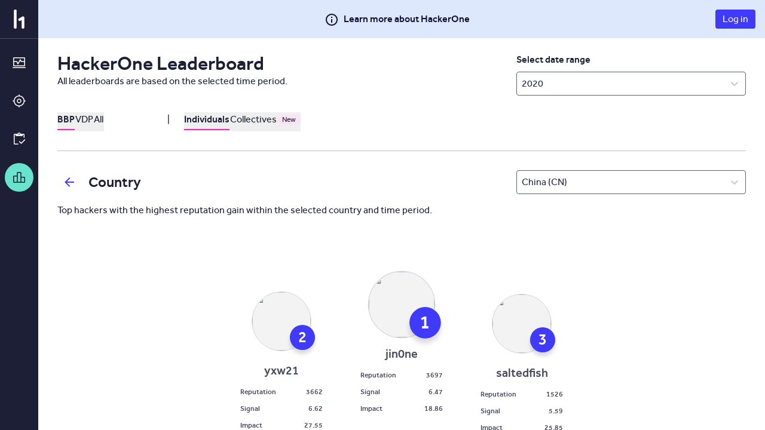

--- FILE ---
content_type: text/html; charset=utf-8
request_url: https://hackerone.com/leaderboard/country?year=2020&country=CN
body_size: -96
content:
<!DOCTYPE html>
<html lang="en">
<head>
  <!--[if lte IE 8]>
  <meta http-equiv="refresh" content="0; url=/browser-not-supported.html">
  <![endif]-->

  <meta charset="utf-8">
    <meta name="referrer" content="origin-when-cross-origin">
  <meta name="viewport" content="width=device-width, user-scalable=yes, initial-scale=1">
  <meta name="apple-mobile-web-app-capable" content="yes">
  

  <title>HackerOne</title>

  <meta
    name="slack-app-id"
    content="A0BFC2YUS" >
    <meta
      name="sentry-release-id"
      content="59a08c7" >
  <meta property="og:site_name" content="HackerOne" >
  <meta property="fb:app_id" content="345444188982280" >
  <meta name="csrf-param" content="authenticity_token" />
<meta name="csrf-token" content="1dzBdgfWgAC59yqeZKE9juUjsU_KhxVuOi-DHsiji2IyMLrAOG4W1lQR8H4rCuk4FXd0-xs7nBq5VzAAZQCJkw" />
    <link rel="stylesheet" href="/assets/static/main_css-kSRe5qrn.css" media="all" />
    <link rel="stylesheet" href="/assets/static/main_js-Bh5gb-Ki.css" media="all" />
  
  <script src="/assets/constants-cb37c6e2305471c14eef82ee2deae7976eb21f8144cb19d6999943d169462005.js" integrity="sha256-eC6kvW39SJAoaC1v1XFbg9LZZhdf81y6+DXHZtct4Z4="></script>
    <script type="module" src="/assets/static/main_js-CylOi94g.js"></script>
  <base target="_parent" >
</head>
<body class="js-application controller_leaderboard action_by_name _layout signed-out" data-locale="en">

  <div class="js-application-root full-size"></div>
  <noscript>
  <div class="js-disabled">
    It looks like your JavaScript is disabled. To use HackerOne, enable JavaScript in your browser and refresh this page.
  </div>
</noscript>

  
</body></html>


--- FILE ---
content_type: text/css
request_url: https://hackerone.com/assets/static/split_router-DxmMx7lf.css
body_size: -1289
content:
.new-leaderboard-podium{display:grid;width:100vw;max-width:600px;grid-template-columns:33% 34% 33%;justify-items:center}@media (max-width: 500px){.new-leaderboard-podium{grid-template-columns:unset}}.new-leaderboard-podium .leaderboard-podium-spot{width:138px;margin:0 100%;color:#494c5d;font-weight:500}[data-theme=dark] .new-leaderboard-podium .leaderboard-podium-spot{color:#fff}.new-leaderboard-podium .leaderboard-podium-spot .leaderboard-podium-spot__avatar>.daisy-avatar{box-shadow:0 0 8px #0000001a}.new-leaderboard-podium .leaderboard-podium-spot.leaderboard-podium-spot--rank-1 .leaderboard-podium-spot__avatar{transform:scale(1.125)}@media (max-width: 500px){.new-leaderboard-podium .leaderboard-podium-spot.leaderboard-podium-spot--rank-1{grid-row:1}}.new-leaderboard-podium .leaderboard-podium-spot.leaderboard-podium-spot--rank-2{margin-top:28px}.new-leaderboard-podium .leaderboard-podium-spot.leaderboard-podium-spot--rank-3{margin-top:32px}.new-leaderboard-podium .leaderboard-podium-spot .leaderboard-podium-spot__name{font-size:20px}.new-leaderboard-podium .leaderboard-podium-spot .leaderboard-podium-spot__statistics{font-size:12px}.leaderboard-statistic{font-weight:500}.leaderboard-statistic__icon.leaderboard-statistic__icon--small{margin-right:8px}.leaderboard-statistic__icon.leaderboard-statistic__icon--medium{margin-right:20px}.leaderboard-statistic__label{width:100%}


--- FILE ---
content_type: text/javascript
request_url: https://hackerone.com/assets/static/index-TD1c59us.js
body_size: -1369
content:
import{j as s,h as n,P as e}from"./vendor-Cs28Rxtl.js";const t=["grey","dark-grey","green","yellow","blue","red","pink","data_viz_green","data_viz_yellow","data_viz_purple","data_viz_blue"],a=({className:r,style:l,color:o,children:i})=>s.jsx("span",{style:l,className:n("daisy-marker",`daisy-marker--${o}`,r),children:s.jsx("span",{className:"daisy-marker__content",children:i})});a.propTypes={className:e.string,style:e.object,color:e.oneOf(t).isRequired,children:e.node.isRequired};a.defaultProps={color:"grey",style:null};export{a as M};


--- FILE ---
content_type: text/javascript
request_url: https://hackerone.com/assets/static/pentest_team_card-Baa7JCCN.js
body_size: 1938
content:
import{g as K,cS as X,cT as J,cU as Y,cV as Q,j as e,t as w,i as H,R as g,ae as Z,T,ci as y,cW as I,P as i,c as q}from"./vendor-Cs28Rxtl.js";import{H as o,L as D,C as P,F as t,D as ee,p as j,A as S,bJ as $,bK as W,i as C,bL as se,z as te,bM as ne,a0 as ie,bN as re}from"./main_js-CylOi94g.js";import{l as ae}from"./linkedin_blue-D_ROjO60.js";var le=J,ce=Y,de=X,oe=9007199254740991,F=4294967295,me=Math.min;function xe(s,n){if(s=de(s),s<1||s>oe)return[];var a=F,r=me(s,F);n=ce(n),s-=F;for(var l=le(r,n);++a<s;)n(a);return l}var pe=xe;const he=K(pe);function je(s,n,a){const l=`mailto:${s.filter(m=>!!m).join(",")}`,d=`body=${encodeURIComponent(a)}`,p=`subject=${encodeURIComponent(n)}`;return`${l}?${d}&${p}`}const N=({lead:s,isCodeSecurityAudit:n})=>e.jsxs(t,{children:[e.jsx(t,{alignItems:"center",justifyContent:"center",marginRight:"16px",children:e.jsx(S,{size:"medium",loading:!0,src:""})}),e.jsxs(t,{flexDirection:"column",alignItems:"flex-start",justifyContent:"center",flexGrow:1,children:[e.jsx(t,{alignItems:"center",children:e.jsx("strong",{children:e.jsx(D,{width:150})})}),!n&&e.jsx(o,{children:s?"Lead pentester":"Pentester"})]})]});N.propTypes={lead:i.bool,isCodeSecurityAudit:i.bool};const G=({index:s,isCodeSecurityAudit:n})=>e.jsx(g.Fragment,{children:e.jsxs(t,{children:[e.jsx(t,{alignItems:"center",justifyContent:"center",marginRight:"16px",children:e.jsx("div",{className:"h-[40px] w-[40px] rounded-full bg-neutral-800 dark:bg-neutral-200"})}),e.jsxs(t,{flexDirection:"column",alignItems:"flex-start",justifyContent:"center",flexGrow:1,children:[e.jsx("span",{className:"daisy-text--small",children:"-"}),!n&&e.jsx(o,{className:"daisy-text--grey",children:"Pentester"})]})]})},s);G.propTypes={index:i.number.isRequired,isCodeSecurityAudit:i.bool};const L=({user:s,pentesterProfile:n,isLead:a,tem:r,pentest:l,isCodeSecurityAudit:d})=>{const p=m=>!m||m.trim().length===0;return e.jsx(g.Fragment,{children:e.jsxs("div",{className:"spec-pentest-team-pentester flex items-center gap-md",children:[e.jsx(S,{size:"medium",src:s.profile_picture,object:s}),e.jsxs("div",{className:"flex flex-col overflow-auto",children:[e.jsxs("div",{className:"flex",children:[e.jsx("strong",{className:"leading-5",children:e.jsx($,{tag:"div",username:s.username,label:p(n==null?void 0:n.name)?p(s.name)?s.username:s.name:n.name,wrapperClassName:"text-truncate",className:"daisy-link"})}),s.linkedin_handle&&e.jsx(C,{className:"leading-4",to:`https://www.linkedin.com/in/${s.linkedin_handle}`,target:"_blank",external:!0,children:e.jsx("img",{className:"ml-xs h-md",src:ae})})]}),e.jsx(C,{className:"text-sm truncate",to:je([s.email_alias,r==null?void 0:r.email],`[H1 ${d?"Code Security Audit":"Pentest"}: ${l.name}]`,`Hi ${s.name} - This is in reference to the HackerOne ${d?"code security audit":"penetration test"} "${l.name}"`),children:s.email_alias}),!d&&(s.hackerone_agent?e.jsx(T,{size:I.Scale300,variation:y.Subtle,children:"Agent"}):a?e.jsx(T,{size:I.Scale300,variation:y.Subtle,children:"Lead pentester"}):e.jsx(T,{size:I.Scale300,variation:y.Subtle,children:"Pentester"}))]})]})})};L.propTypes={user:i.object.isRequired,pentesterProfile:i.object.isRequired,isLead:i.bool,tem:i.object,pentest:i.object,isCodeSecurityAudit:i.bool};const U=200,k=250,v=100,z=200,R=s=>H.number(s)?s>=1e3?(s/1e3).toFixed(1)+"k":(s>=100&&s.toFixed(0),s>=10?s.toFixed(1):s.toFixed(2)):"-",M=({skills:s})=>e.jsxs("div",{className:"flex flex-wrap items-center gap-2xs",children:[s.slice(0,3).map(n=>e.jsx(t,{padding:"2px",paddingBottom:0,children:e.jsx(ie,{variation:"grey",size:"smaller",rounded:!0,children:n.name})},n.id)),s.length>3&&e.jsx(t,{style:{cursor:"pointer"},children:e.jsx(re,{placement:"top",tooltipText:s.slice(3,s.length).map(n=>n.name).join(", "),children:e.jsxs(o,{children:["+ ",s.length-3]})})})]});M.propTypes={skills:i.arrayOf(i.object)};const A=({signal:s,reputation:n,impact:a})=>{const r=R(n),l=R(s),d=R(a);return e.jsxs(t,{children:[e.jsxs(t,{flexDirection:"column",width:50,alignItems:"center",children:[e.jsx(t,{children:r}),e.jsx(t,{children:e.jsx(o,{children:"Rep"})})]}),e.jsx(W,{width:14}),e.jsxs(t,{flexDirection:"column",width:50,alignItems:"center",children:[e.jsx(t,{children:l}),e.jsx(t,{children:e.jsx(o,{children:"Signal"})})]}),e.jsx(W,{width:14}),e.jsxs(t,{flexDirection:"column",width:50,alignItems:"center",children:[e.jsx(t,{children:d}),e.jsx(t,{children:e.jsx(o,{children:"Impact"})})]})]})};A.propTypes={reputation:i.number,impact:i.number,signal:i.number};const f=({user:s={},isLead:n,showNumbersDescriptionText:a=!1,isCodeSecurityAudit:r})=>{var E;const{signal:l,reputation:d,impact:p,hacker_skills:m,pentester_profile:x}=s,{residence:b,name:u,completed_pentests_number:_}=x||{},c=((E=m==null?void 0:m.nodes)==null?void 0:E.map(({skill:V})=>V))||[],h=r&&(s.hackerone_agent?e.jsx(o,{children:"Agent"}):n?e.jsx(o,{children:"Lead pentester"}):e.jsx(o,{style:{marginTop:"-7px"},children:"Pentester"}));return e.jsxs(t,{className:"spec-pentest-team-pentester",children:[e.jsxs(t,{flexGrow:1,paddingRight:"10px",flexWrap:"wrap",minWidth:U,children:[e.jsx(t,{justifyContent:"center",alignItems:"center",style:{marginRight:16},children:e.jsx(S,{size:"medium",src:s.profile_picture,object:s})}),e.jsxs(t,{flexDirection:"column",alignItems:"flex-start",flexGrow:1,flexWrap:"wrap",children:[e.jsxs(t,{alignItems:"center",flexWrap:"wrap",children:[u&&e.jsx(t,{marginRight:"8px",children:e.jsx("strong",{children:u})}),e.jsx($,{tag:"div",username:s.username,label:s.username,wrapperClassName:"text-truncate",className:"daisy-link"})]}),e.jsxs(t,{children:[e.jsx("span",{children:h}),b&&e.jsxs(e.Fragment,{children:[e.jsx(W,{width:14}),e.jsx(o,{children:Z(b)})]})]})]})]}),e.jsx(t,{minWidth:k,width:k,flexWrap:"wrap",children:e.jsx(M,{skills:c})}),e.jsxs(t,{minWidth:v,width:v,flexDirection:"column",alignItems:"center",children:[e.jsx(t,{children:_||"-"}),a&&e.jsx(t,{children:e.jsx(o,{children:w.pluralize(_,"Pentest")})})]}),e.jsx(t,{minWidth:z,width:z,justifyContent:"center",children:e.jsx(A,{impact:p,reputation:d,signal:l})})]})};f.propTypes={user:i.object.isRequired,isLead:i.bool,showNumbersDescriptionText:i.bool,isCodeSecurityAudit:i.bool};f.fragments={user:q`
    fragment PentesterItemDetailedUser on User {
      id
      name
      username
      hackerone_agent
      email_alias
      linkedin_handle
      profile_picture(size: medium)
      signal
      impact
      reputation
      hacker_skills(where: { skill: { approved: { _eq: true } } }) {
        nodes {
          id
          skill {
            id
            database_id: _id
            name
          }
        }
      }
      pentester_profile {
        id
        name
        residence
        completed_pentests_number
      }
    }
  `};const B=({tem:s})=>{const{isDarkModeEnabled:n}=se();return e.jsxs(g.Fragment,{children:[e.jsx(j,{size:"small"}),e.jsxs(t,{className:"spec-pentest-team-tem",children:[e.jsx(t,{alignItems:"center",justifyContent:"center",marginRight:"16px",children:e.jsx(S,{size:"medium",src:s.profile_picture,object:s})}),e.jsxs(t,{flexDirection:"column",alignItems:"flex-start",flexGrow:1,children:[e.jsx("strong",{className:"leading-5",children:e.jsx($,{tag:"div",username:s.username,label:s.name,wrapperClassName:"text-truncate",className:"daisy-link"})}),e.jsx(C,{className:"text-sm",to:`mailto:${s.email}`,children:s.email}),e.jsxs("div",{className:"flex items-center",children:[e.jsx(T,{size:I.Scale300,variation:y.Subtle,children:"HackerOne employee"}),e.jsx(te,{glyph:ne,className:"ml-xs",size:"small",color:n?"white":"black"})]})]})]})]})};B.propTypes={tem:i.object.isRequired};const O=({pentest:s={},header:n,showDetails:a,isCodeSecurityAudit:r})=>{const l=!!s.id,d=s.lead_pentester?s.lead_pentester.id:null,p=l?s.accepted_pentesters.edges:[],m=s.pentest_agent,x=p.filter(({node:c})=>c.id===d),b=[...x,...Q(p,x)],u=e.jsx(o,{children:l?e.jsxs(e.Fragment,{children:[x.length," ",w.pluralize(x==null?void 0:x.length,"lead pentester"),","," ",s.pentester_cap-x.length," ",w.pluralize(s.pentester_cap-x.length,"pentester")," "]}):e.jsx(D,{width:100})}),_=()=>{const c=s.pentester_cap;return e.jsx(o,{children:l?e.jsxs(e.Fragment,{children:[c," ",w.pluralize(c,"reviewer")," "]}):e.jsx(D,{width:100})})};return e.jsxs(P,{style:{minWidth:a?"740px":void 0},children:[a&&e.jsx(P.Heading,{children:e.jsxs(t,{children:[e.jsxs(t,{flexGrow:1,flexDirection:"column",minWidth:U,children:[e.jsx(t,{children:e.jsx("strong",{children:"Pentesters"})}),e.jsx(t,{children:r?_():u})]}),e.jsx(t,{minWidth:k,width:k,children:e.jsx("strong",{children:"Skills"})}),e.jsx(t,{minWidth:v,width:v,justifyContent:"center",style:{textAlign:"center"},children:e.jsx("strong",{children:"Pentests"})}),e.jsx(t,{minWidth:z,width:z,justifyContent:"center",children:e.jsx("strong",{children:"Performance Stats"})})]})}),e.jsxs(P.Content,{children:[e.jsxs(ee,{size:"large",children:[n,!a&&r?_():u]}),l?e.jsxs(e.Fragment,{children:[s.has_pentest_agent&&m&&e.jsx(g.Fragment,{children:a?e.jsx(f,{user:m,isCodeSecurityAudit:r}):e.jsx(L,{user:m,pentesterProfile:{},pentest:s,isCodeSecurityAudit:r})}),b.map(({node:c},h)=>e.jsxs(g.Fragment,{children:[(s.has_pentest_agent||h!==0)&&e.jsx(j,{size:"small"}),a?e.jsx(f,{user:c.user,isLead:d===c.id,isCodeSecurityAudit:r}):e.jsx(L,{user:c.user,pentesterProfile:c.user.pentester_profile||{},isLead:d===c.id,tem:s.tem,pentest:s,isCodeSecurityAudit:r})]},h)),he(s.pentester_cap-s.accepted_pentesters.total_count,c=>{const h=s.accepted_pentesters.total_count+c+1;return e.jsxs(g.Fragment,{children:[h!==0&&e.jsx(j,{size:"small"}),e.jsx(G,{index:h,isCodeSecurityAudit:r},h)]},h)}),H.existy(s.tem)&&e.jsx(B,{tem:s.tem})]}):e.jsxs(e.Fragment,{children:[e.jsx(N,{lead:!0,isCodeSecurityAudit:r}),e.jsx(j,{size:"small"}),e.jsx(N,{isCodeSecurityAudit:r}),e.jsx(j,{size:"small"}),e.jsx(N,{isCodeSecurityAudit:r}),e.jsx(j,{size:"small"})]})]})]})};O.propTypes={pentest:i.object,header:i.object,showDetails:i.bool,isCodeSecurityAudit:i.bool};O.fragments={pentest:q`
    fragment PentestTeamCardPentest on Pentest {
      id
      name
      database_id: _id
      pentester_cap
      has_pentest_agent
      team {
        id
        handle
        whitelisted_hackers(where: { username: { _eq: "hackerone-agent" } }) {
          edges {
            node {
              ...PentesterItemDetailedUser
            }
          }
        }
      }
      lead_pentester {
        id
      }
      pentest_agent {
        id
        name
        username
        profile_picture(size: medium)
        hackerone_agent
      }
      tem {
        id
        name
        username
        email
        profile_picture(size: medium)
      }
      accepted_pentesters: pentesters(
        where: { state: { _in: [accepted, completed] } }
      ) {
        total_count
        edges {
          node {
            id
            accepted_at
            award_amount
            user {
              id
              name
              username
              hackerone_agent
              profile_picture(size: medium)
              signal
              impact
              reputation
              hacker_skills(where: { skill: { approved: { _eq: true } } }) {
                nodes {
                  id
                  skill {
                    id
                    database_id: _id
                    name
                  }
                }
              }
              pentester_profile {
                id
                name
                residence
                completed_pentests_number
              }
              ...PentesterItemDetailedUser
            }
          }
        }
      }
    }
    ${f.fragments.user}
  `};export{f as P,O as a};


--- FILE ---
content_type: text/javascript
request_url: https://hackerone.com/assets/static/encode_query_string-CaDbNdXE.js
body_size: -674
content:
import{k as t}from"./vendor-Cs28Rxtl.js";function $(o){return t(o,function(n,r,e){return r===void 0?n:Array.isArray(r)?`${n}${r.map(i=>`${e}[]=${i}&`).join("")}`:`${n}${e}=${encodeURIComponent(r)}&`},"").slice(0,-1)}export{$ as e};


--- FILE ---
content_type: text/javascript
request_url: https://hackerone.com/assets/static/split_router-CRAbFugw.js
body_size: 22675
content:
import{r as F,aj as ne,j as a,f7 as Ma,d5 as Da,aq as Re,H as na,aw as ke,t as Ga,g as qa,ad as Ha,ae as Ya,cd as xe,an as oa,ao as ia,cj as qe,ck as He,d as za,al as Ka,I as ee,p as ae,h as $e,fI as Qa,db as Wa,a8 as Va,as as Za,aa as Ja,S as z,ar as Ne,ac as Xa,R as et,J as at,c as tt,i7 as rt,a as nt,b as ot}from"./vendor-Cs28Rxtl.js";import{e as it}from"./encode_query_string-CaDbNdXE.js";import{P as m,b4 as dt,i1 as j,cd as st,i as G,A as da,z as sa,i2 as lt,F as Y,C as q,L as ve,D as H,d as _,E as we,G as N,n as Oe,u as ct,g as ut,a3 as de,aw as mt,aD as pt,U as gt,o as ft}from"./main_js-CylOi94g.js";import{T as Ye,S as ze}from"./index.module-pRReLcp4.js";import{A as se}from"./arrow-forward-CgUHxxT_.js";import{M as yt}from"./index-TD1c59us.js";import{P as la}from"./pentest_team_card-Baa7JCCN.js";/* empty css                 */import"./linkedin_blue-D_ROjO60.js";const _t="data:image/svg+xml,%3c?xml%20version='1.0'%20encoding='UTF-8'?%3e%3csvg%20viewBox='0%200%2010%205'%20version='1.1'%20xmlns='http://www.w3.org/2000/svg'%20xmlns:xlink='http://www.w3.org/1999/xlink'%3e%3c!--%20Generator:%20Sketch%2053.2%20(72643)%20-%20https://sketchapp.com%20--%3e%3cdesc%3eCreated%20with%20Sketch.%3c/desc%3e%3cg%20id='Page-1'%20stroke='none'%20stroke-width='1'%3e%3cg%20id='baseline-arrow_drop_up'%3e%3cpolygon%20id='Path'%20points='0%205%205%200%2010%205'%3e%3c/polygon%3e%3c/g%3e%3c/g%3e%3c/svg%3e",Ft="data:image/svg+xml,%3csvg%20viewBox='0%200%2014%202'%20fill='none'%20xmlns='http://www.w3.org/2000/svg'%3e%3crect%20width='100%25'%20height='100%25'%20/%3e%3c/svg%3e",ht="data:image/svg+xml,%3csvg%20viewBox='0%200%2016%2021'%20xmlns='http://www.w3.org/2000/svg'%3e%3cpath%20transform='translate(2.5,%202.5)'%20d='M11.024%200.3C10.872%200.1104%2010.6424%200%2010.4%200H0.799964C0.557564%200%200.327964%200.1104%200.175964%200.3C0.0239636%200.4888%20-0.0336361%200.7368%200.0191639%200.9736L1.61916%208.1736L3.18076%207.8264L1.79756%201.6H4.15996L4.79996%204.8H6.39996L7.03996%201.6H9.40316L8.01996%207.8264L9.58156%208.1736L11.1816%200.9736C11.2336%200.7368%2011.176%200.4888%2011.024%200.3Z'%20/%3e%3cpath%20transform='translate(2.5,%202.5)'%20d='M8.7998%2016C8.6782%2016%208.555%2015.972%208.4422%2015.916L5.5998%2014.4952L2.7574%2015.9152C2.4774%2016.0552%202.1422%2016.0192%201.899%2015.824C1.655%2015.628%201.5478%2015.308%201.623%2015.0064L2.3374%2012.1496L0.934202%2010.044C0.770202%209.79843%200.755002%209.48323%200.894202%209.22323C1.0334%208.96243%201.3046%208.80003%201.5998%208.80003H3.5054L4.8846%206.04243C5.1558%205.50083%206.0446%205.50083%206.3158%206.04243L7.6942%208.80003H9.5998C9.895%208.80003%2010.1662%208.96243%2010.3054%209.22243C10.4446%209.48243%2010.4294%209.79763%2010.2654%2010.0432L8.8622%2012.1488L9.5766%2015.0056C9.6526%2015.308%209.5446%2015.628%209.3006%2015.8232C9.1558%2015.94%208.9782%2016%208.7998%2016ZM5.5998%2012.8C5.7222%2012.8%205.8454%2012.828%205.9574%2012.8848L7.6014%2013.7064L7.223%2012.1936C7.1686%2011.9752%207.2086%2011.7432%207.3334%2011.556L8.1046%2010.4H7.1998C6.8966%2010.4%206.6198%2010.2288%206.4838%209.95763L5.5998%208.18883L4.7158%209.95763C4.5798%2010.2288%204.303%2010.4%203.9998%2010.4H3.095L3.8654%2011.556C3.9902%2011.7432%204.031%2011.9752%203.9758%2012.1936L3.5974%2013.7064L5.2414%2012.8848C5.3542%2012.828%205.4774%2012.8%205.5998%2012.8Z'%20/%3e%3c/svg%3e",Et="data:image/svg+xml,%3csvg%20viewBox='0%200%2018%2016'%20xmlns='http://www.w3.org/2000/svg'%3e%3cpath%20fill-rule='evenodd'%20clip-rule='evenodd'%20d='M7.65802%202.21318L6.93138%200L6.20475%202.21318L3.67577%209.91596C3.87674%209.9541%204.08551%209.97463%204.30331%209.97463C4.64095%209.97463%204.98967%209.87543%205.36376%209.67818L6.93138%204.90351L7.81472%207.59396C8.20327%207.20271%208.6123%206.79168%209.03736%206.41438L7.65802%202.21318ZM9.56264%208.0143L10.5746%2011.0965L12.1098%206.42044C12.158%206.41648%2012.2059%206.41463%2012.2535%206.41486C12.7281%206.41716%2013.1839%206.52354%2013.6277%206.70077L11.3012%2013.7868L10.5746%2016L9.84796%2013.7868L8.34951%209.22283C8.51369%209.06081%208.67458%208.89881%208.83192%208.74039L8.83192%208.74038L8.84375%208.72847C9.09056%208.47997%209.32899%208.24009%209.56264%208.0143ZM4.77534%2011.4704C4.62132%2011.4925%204.46398%2011.5042%204.30331%2011.5042C3.10598%2011.5042%202.13188%2011.077%201.34109%2010.5497L2.57249%2013.8179L3.33776%2015.849L4.01481%2013.7868L4.77534%2011.4704ZM0.232291%207.60687C0.409414%207.75894%200.590117%207.92642%200.766873%208.09059L0.791001%208.113L0.791008%208.11301C0.981493%208.28994%201.17191%208.46682%201.37295%208.64208C1.7569%208.97678%202.15542%209.28322%202.58679%209.51762L1.43136%206.45105L0%206.99036L0.232291%207.60687ZM14.1054%205.24572C13.6385%205.06768%2013.1392%204.94092%2012.6091%204.89969L13.4912%202.21318L14.2172%200.0016821L14.9443%202.21286L16.3731%206.55796C15.8019%206.13763%2015.1303%205.6814%2014.3663%205.35175L14.2184%204.90182L14.1054%205.24572ZM15.0764%207.5113L15.8552%209.87973L17.3082%209.40194L17.1899%209.04199C17.1162%208.99683%2017.0451%208.95091%2016.9767%208.90545C16.6714%208.7026%2016.3319%208.44417%2015.9958%208.18838L15.9958%208.18838C15.831%208.06292%2015.667%207.93809%2015.5083%207.82077C15.3647%207.71459%2015.2208%207.611%2015.0764%207.5113Z'%20/%3e%3c/svg%3e",bt=(e,t,r)=>{const o=e.location.search,n=it(t),i=`?${n}`;F.useEffect(()=>{o!==i&&r&&r(o)},[o]),F.useEffect(()=>{o!==i&&(n.length>0?e.push(`${location.pathname}?${n}`):e.push(`${location.pathname}`))},[n])},Ct=m(`
  query CollectivesQuery {
    users(where: { mark_as_company_on_leaderboards: { _eq: true } }) {
      edges {
        node {
          id
          username
          profile_picture(size: medium)
          mark_as_company_on_leaderboards
          signal
          impact
        }
      }
    }
  }
`),M={selectedYear:new Date().getFullYear(),selectedQuarter:Math.floor((new Date().getMonth()+3)/3),selectedOwaspCategory:"a1",selectedCountry:"US",selectedAssetTypeCategory:"WEB_APP",tab:"bbp",userTypeTab:"individual"};var $=(e=>(e.SET_DATE_RANGE="SET_DATE_RANGE",e.SET_OWASP_CATEGORY="SET_OWASP_CATEGORY",e.SET_COUNTRY="SET_COUNTRY",e.UPDATE_STORE_FOR_URL_SEARCH="UPDATE_STORE_FOR_URL_SEARCH",e.SET_ASSET_TYPE="SET_ASSET_TYPE",e.SET_TAB="SET_TAB",e.SET_USER_TYPE_TAB="SET_USER_TYPE_TAB",e))($||{});const Se=(e,t,r)=>{const{year:o,quarter:n,owasp:i,country:d,assetType:s,tab:l,userTypeTab:g}=Ma.parse(e),p=t==null?void 0:t.includes("pentesters"),f=(l==null?void 0:l.toString())??(p?"all":M.tab);return{selectedYear:o?Number.parseInt(o.toString(),10):M.selectedYear,selectedQuarter:o?n?Number.parseInt(n.toString(),10):void 0:M.selectedQuarter,selectedOwaspCategory:(i==null?void 0:i.toString())??M.selectedOwaspCategory,selectedCountry:(d==null?void 0:d.toString())??(r==null?void 0:r.country)??M.selectedCountry,selectedAssetTypeCategory:(s==null?void 0:s.toString())??M.selectedAssetTypeCategory,tab:f,userTypeTab:(g==null?void 0:g.toString())??M.userTypeTab}},Ut=e=>({year:e.selectedYear,quarter:e.selectedQuarter,owasp:e.selectedOwaspCategory,country:e.selectedCountry,assetType:e.selectedAssetTypeCategory,tab:e.tab,userTypeTab:e.userTypeTab}),jt=(e,t)=>{const{type:r,payload:o}=t;switch(r){case"SET_DATE_RANGE":return{...e,selectedYear:o.year,selectedQuarter:o.quarter};case"SET_OWASP_CATEGORY":return{...e,selectedOwaspCategory:o};case"SET_COUNTRY":return{...e,selectedCountry:o};case"SET_ASSET_TYPE":return{...e,selectedAssetTypeCategory:o};case"SET_TAB":return{...e,tab:o};case"SET_USER_TYPE_TAB":return{...e,userTypeTab:o};case"UPDATE_STORE_FOR_URL_SEARCH":return Se(o);default:return e}},S=F.createContext({store:M,dispatch:e=>{},me:{},collectiveUsers:[]}),Tt=({history:e,children:t,me:r})=>{var g,p;const o=Se(location.search,location.pathname,r),[n,i]=F.useReducer(jt,o),{data:d,loading:s}=ne(Ct),l=s?[]:((p=(g=d==null?void 0:d.users)==null?void 0:g.edges)==null?void 0:p.map(f=>f==null?void 0:f.node).filter(f=>f!==void 0).filter(f=>f!==null))??[];return bt(e,Ut(n),f=>{const E=Se(f,location.pathname,r);Da(E,n)||i({type:"UPDATE_STORE_FOR_URL_SEARCH",payload:f})}),a.jsx(S.Provider,{value:{store:n,dispatch:i,me:r,collectiveUsers:l},children:t})},ca=["Jan-Mar","Apr-Jun","Jul-Sep","Oct-Dec"],X=e=>{const r=Math.floor((new Date().getMonth()+3)/3)-1-e,o=new Date().getFullYear(),n=r>=0?o:new Date().getFullYear()-1,i=r>=0?r:r+4;return{label:`${ca[i]} ${n}`,year:n,quarter:i+1}},te=[X(3),X(2),X(1),X(0),{label:new Date().getFullYear().toString(),year:new Date().getFullYear(),quarter:void 0}],xt=te[0],le=[{id:"bbp",label:"BBP",index:0},{id:"vdp",label:"VDP",index:1},{id:"all",label:"All",index:2}],ce=[{id:"individual",label:"Individuals",index:0},{id:"collective",label:"Collectives",tag:"New",index:1}],$t=()=>{const{store:e,dispatch:t}=F.useContext(S),o=Re().location.pathname,n=te.map(({label:c})=>({value:c,label:c})),i=te.find(({year:c,quarter:v})=>c===e.selectedYear&&v===e.selectedQuarter);let d="";i===void 0&&(d=`${e.selectedQuarter?ca[e.selectedQuarter-1]+" ":""}${e.selectedYear}`);const s=i?{value:i.label,label:i.label}:{value:d,label:d},l=le.find(({id:c})=>c===e.tab),g=ce.find(({id:c})=>c===e.userTypeTab),p=c=>{const b=c.value,{year:h,quarter:y}=te.find(w=>w.label===b)??xt;t({type:$.SET_DATE_RANGE,payload:{year:h,quarter:y}})},f=o.includes("pentesters"),E=o.includes("all_time_reputation")||f;return a.jsxs(a.Fragment,{children:[a.jsx(na,{children:a.jsx("title",{children:"Leaderboards | HackerOne"})}),a.jsxs("div",{className:"flex leaderboards-header border-b border-solid border-neutral-700 dark:border-neutral-100 pb-xl mb-xl",children:[a.jsxs("div",{className:"flex-1 mr-xl",children:[a.jsx("h1",{className:"m-0 text-[32px]",children:"HackerOne Leaderboard"}),a.jsx("p",{children:"All leaderboards are based on the selected time period."}),a.jsx("div",{className:"mt-lg",children:a.jsxs("div",{className:"flex flex-row flex-wrap ",children:[a.jsx("div",{className:"mt-md w-[184px]",children:a.jsx(Ye,{pages:le,selectedIndex:(l==null?void 0:l.index)??0,onChange:c=>{t({type:$.SET_TAB,payload:le[c].id})},size:ze.SMALL})}),a.jsx("div",{className:"mt-md mr-lg",children:"|"}),a.jsx("div",{className:"mt-md w-[240px]",children:a.jsx(Ye,{pages:ce,selectedIndex:(g==null?void 0:g.index)??0,onChange:c=>{t({type:$.SET_USER_TYPE_TAB,payload:ce[c].id})},size:ze.SMALL})})]})})]}),!E&&a.jsxs("div",{className:"w-1/3 flex flex-col place-content-end",children:[a.jsx("div",{className:"text-base font-bold mb-spacing-8",children:"Select date range"}),a.jsx(ke,{testId:"leaderboard-date-selection-dropdown",placeholder:"Select a date range",options:n,selectedOption:s,onChange:p})]})]})]})},vt=m(`
  query LeaderboardUser {
    me {
      id
      country
    }
  }
`);m(`
    fragment SharedLeaderboardFragment on LeaderboardEntryInterface {
      id
      rank
      previous_rank
      user {
        id
        username
        profile_picture(size: medium)
      }
    }
  `);const St=m(`
  fragment PentestersFragment on PentesterProfile {
    id
    user {
      id
      username
      profile_picture(size: medium)
      mark_as_company_on_leaderboards
    }
  }
`),At=m(`
  query PentestersLeaderboardCard {
    pentester_profiles(
      where: { state: { _eq: approved }, visible_in_directory: { _eq: true } }
      order_by: { pentest_activity: { _direction: DESC } }
      first: 5
    ) {
      pageInfo {
        endCursor
        hasNextPage
      }
      edges {
        node {
          ...PentestersFragment
        }
      }
    }
    me {
      id
      username
      name
      profile_picture(size: medium)
      mark_as_company_on_leaderboards
    }
  }
`),Lt=m(`
  fragment AllTimeReputationLeaderboardFragment on AllTimeReputationLeaderboardEntry {
    id
    rank
    reputation
    user {
      id
      username
      profile_picture(size: medium)
      mark_as_company_on_leaderboards
      signal
      impact
    }
  }
`),Rt=m(`
  fragment HighestReputationLeaderboardFragment on HighestReputationLeaderboardEntry {
    ...SharedLeaderboardFragment
    reputation
    signal
    impact
  }
`),kt=m(`
  fragment HighCritReputationLeaderboardFragment on HighCritReputationLeaderboardEntry {
    ...SharedLeaderboardFragment
    reputation
    signal
    impact
  }
`),Nt=m(`
  fragment OwaspTopTenLeaderboardFragment on OwaspTopTenLeaderboardEntry {
    ...SharedLeaderboardFragment
    reputation
    signal
    impact
  }
`),wt=m(`
  fragment CountryLeaderboardFragment on HighestReputationByCountryLeaderboardEntry {
    ...SharedLeaderboardFragment
    reputation
    signal
    impact
  }
`),Ot=m(`
  fragment AssetTypesLeaderboardFragment on AssetTypesLeaderboardEntry {
    ...SharedLeaderboardFragment
    reputation
    signal
    impact
  }
`),Bt=m(`
  fragment UpAndComersLeaderboardFragment on UpAndComersLeaderboardEntry {
    ...SharedLeaderboardFragment
    reputation
  }
`),It=m(`
  fragment MostUpvotedLeaderboardFragment on HacktivityUpvotesLeaderboardEntry {
    ...SharedLeaderboardFragment
    votes
  }
`),Pt=m(`
  fragment CtfPointsLeaderboardFragment on CtfPointsLeaderboardEntry {
    ...SharedLeaderboardFragment
    points
  }
`),Mt=m(`
  query AllTimeReputationLeaderboardCard(
    $first: Int
    $key: LeaderboardKeyEnum!
    $user_type: String
  ) {
    leaderboard_entries(key: $key, user_type: $user_type, first: $first) {
      edges {
        node {
          ...AllTimeReputationLeaderboardFragment
        }
      }
    }
    me {
      id
      username
      name
      profile_picture(size: medium)
      mark_as_company_on_leaderboards
      signal
      impact
      leaderboard_entry(key: $key, user_type: $user_type) {
        ... on AllTimeReputationLeaderboardEntry {
          id
          rank
          reputation
        }
      }
    }
  }
`),Dt=m(`
  query HighestReputationLeaderboardCard(
    $year: Int!
    $quarter: Int
    $first: Int
    $key: LeaderboardKeyEnum!
    $filter: String
    $user_type: String
  ) {
    leaderboard_entries(
      key: $key
      year: $year
      quarter: $quarter
      first: $first
      filter: $filter
      user_type: $user_type
    ) {
      edges {
        node {
          ...HighestReputationLeaderboardFragment
        }
      }
    }
    me {
      id
      username
      name
      profile_picture(size: medium)
      mark_as_company_on_leaderboards
      leaderboard_entry(
        key: $key
        year: $year
        quarter: $quarter
        filter: $filter
        user_type: $user_type
      ) {
        ...HighestReputationLeaderboardFragment
      }
    }
  }
`),Gt=m(`
  query HighCritReputationLeaderboardCard(
    $year: Int!
    $quarter: Int
    $first: Int
    $key: LeaderboardKeyEnum!
    $filter: String
    $user_type: String
  ) {
    leaderboard_entries(
      key: $key
      year: $year
      quarter: $quarter
      first: $first
      filter: $filter
      user_type: $user_type
    ) {
      edges {
        node {
          ...HighCritReputationLeaderboardFragment
        }
      }
    }
    me {
      id
      username
      name
      profile_picture(size: medium)
      mark_as_company_on_leaderboards
      leaderboard_entry(
        key: $key
        year: $year
        quarter: $quarter
        filter: $filter
        user_type: $user_type
      ) {
        ...HighCritReputationLeaderboardFragment
      }
    }
  }
`),qt=m(`
  query OwaspTopTenLeaderboardCard(
    $year: Int!
    $quarter: Int
    $first: Int
    $key: LeaderboardKeyEnum!
    $filter: String
    $user_type: String
  ) {
    leaderboard_entries(
      key: $key
      year: $year
      quarter: $quarter
      first: $first
      filter: $filter
      user_type: $user_type
    ) {
      edges {
        node {
          ...OwaspTopTenLeaderboardFragment
        }
      }
    }
    me {
      id
      username
      name
      profile_picture(size: medium)
      mark_as_company_on_leaderboards
      leaderboard_entry(
        key: $key
        year: $year
        quarter: $quarter
        filter: $filter
        user_type: $user_type
      ) {
        ...OwaspTopTenLeaderboardFragment
      }
    }
  }
`),Ht=m(`
  query CountryLeaderboardCard(
    $year: Int!
    $quarter: Int
    $first: Int
    $key: LeaderboardKeyEnum!
    $filter: String
    $user_type: String
  ) {
    leaderboard_entries(
      key: $key
      year: $year
      quarter: $quarter
      first: $first
      filter: $filter
      user_type: $user_type
    ) {
      edges {
        node {
          ...CountryLeaderboardFragment
        }
      }
    }
    me {
      id
      username
      name
      profile_picture(size: medium)
      mark_as_company_on_leaderboards
      country
      leaderboard_entry(
        key: $key
        year: $year
        quarter: $quarter
        filter: $filter
        user_type: $user_type
      ) {
        ...CountryLeaderboardFragment
      }
    }
  }
`),Yt=m(`
  query AssetTypesLeaderboardCard(
    $year: Int!
    $quarter: Int
    $first: Int
    $key: LeaderboardKeyEnum!
    $filter: String
    $user_type: String
  ) {
    leaderboard_entries(
      key: $key
      year: $year
      quarter: $quarter
      first: $first
      filter: $filter
      user_type: $user_type
    ) {
      edges {
        node {
          ...AssetTypesLeaderboardFragment
        }
      }
    }
    me {
      id
      username
      name
      profile_picture(size: medium)
      mark_as_company_on_leaderboards
      leaderboard_entry(
        key: $key
        year: $year
        quarter: $quarter
        filter: $filter
        user_type: $user_type
      ) {
        ...AssetTypesLeaderboardFragment
      }
    }
  }
`),zt=m(`
  query UpAndComersLeaderboardCard(
    $year: Int!
    $quarter: Int
    $first: Int
    $key: LeaderboardKeyEnum!
    $filter: String
    $user_type: String
  ) {
    leaderboard_entries(
      key: $key
      year: $year
      quarter: $quarter
      first: $first
      filter: $filter
      user_type: $user_type
    ) {
      edges {
        node {
          ...UpAndComersLeaderboardFragment
        }
      }
    }
    me {
      id
      username
      name
      profile_picture(size: medium)
      mark_as_company_on_leaderboards
      leaderboard_entry(
        key: $key
        year: $year
        quarter: $quarter
        filter: $filter
        user_type: $user_type
      ) {
        ...UpAndComersLeaderboardFragment
      }
    }
  }
`),Kt=m(`
  query MostUpvotedLeaderboardCard(
    $year: Int!
    $quarter: Int
    $first: Int
    $key: LeaderboardKeyEnum!
    $filter: String
    $user_type: String
  ) {
    leaderboard_entries(
      key: $key
      year: $year
      quarter: $quarter
      first: $first
      filter: $filter
      user_type: $user_type
    ) {
      edges {
        node {
          ...MostUpvotedLeaderboardFragment
        }
      }
    }
    me {
      id
      username
      name
      profile_picture(size: medium)
      mark_as_company_on_leaderboards
      leaderboard_entry(
        key: $key
        year: $year
        quarter: $quarter
        filter: $filter
        user_type: $user_type
      ) {
        ...MostUpvotedLeaderboardFragment
      }
    }
  }
`),Qt=m(`
  query CtfPointsLeaderboardCard(
    $year: Int!
    $quarter: Int
    $first: Int
    $key: LeaderboardKeyEnum!
    $filter: String
    $user_type: String
  ) {
    leaderboard_entries(
      key: $key
      year: $year
      quarter: $quarter
      first: $first
      filter: $filter
      user_type: $user_type
    ) {
      edges {
        node {
          ...CtfPointsLeaderboardFragment
        }
      }
    }
    me {
      id
      username
      name
      profile_picture(size: medium)
      mark_as_company_on_leaderboards
      leaderboard_entry(
        key: $key
        year: $year
        quarter: $quarter
        filter: $filter
        user_type: $user_type
      ) {
        ...CtfPointsLeaderboardFragment
      }
    }
  }
`),Wt=m(`
    fragment AllTimeReputationByEngagementTypeLeaderboardFragment on AllTimeReputationByEngagementTypeLeaderboardEntry {
      id
      rank
      reputation
      user {
        id
        username
        profile_picture(size: medium)
        signal
        impact
      }
    }
  `),Vt=m(`
    fragment HighestReputationByEngagementTypeLeaderboardFragment on HighestReputationByEngagementTypeLeaderboardEntry {
      ...SharedLeaderboardFragment
      reputation
      signal
      impact
    }
  `),Zt=m(`
    fragment HighCritReputationByEngagementTypeLeaderboardFragment on HighCritReputationByEngagementTypeLeaderboardEntry {
      ...SharedLeaderboardFragment

      reputation
      signal
      impact
    }
  `),Jt=m(`
    fragment OwaspTopTenByEngagementTypeLeaderboardFragment on OwaspTopTenByEngagementTypeLeaderboardEntry {
      ...SharedLeaderboardFragment

      reputation
      signal
      impact
    }
  `),Xt=m(`
  fragment CountryByEngagementTypeLeaderboardFragment on HighRepByEngagementTypeAndCountryLeaderboardEntry {
    ...SharedLeaderboardFragment
    reputation
    signal
    impact
  }
`),er=m(`
    fragment AssetTypesByEngagementTypeLeaderboardFragment on AssetTypesByEngagementTypeLeaderboardEntry {
      ...SharedLeaderboardFragment
      reputation
      signal
      impact
    }
  `),ar=m(`
    fragment UpAndComersByEngagementTypeLeaderboardFragment on UpAndComersByEngagementTypeLeaderboardEntry {
      ...SharedLeaderboardFragment
      reputation
    }
  `),tr=m(`
    fragment MostUpvotedByEngagementTypeLeaderboardFragment on HacktivityUpvotesByEngagementTypeLeaderboardEntry {
      ...SharedLeaderboardFragment
      votes
    }
  `),rr=m(`
    query AllTimeReputationByEngagementTypeLeaderboardCard(
      $first: Int
      $engagement_type: String
      $user_type: String
      $key: LeaderboardKeyEnum!
    ) {
      collective_leaderboard_entries: leaderboard_entries(
        key: $key
        first: $first
        engagement_type: $engagement_type
        user_type: "collective"
      ) {
        edges {
          node {
            ...AllTimeReputationByEngagementTypeLeaderboardFragment
          }
        }
      }
      leaderboard_entries(
        key: $key
        first: $first
        engagement_type: $engagement_type
        user_type: $user_type
      ) {
        edges {
          node {
            ...AllTimeReputationByEngagementTypeLeaderboardFragment
          }
        }
      }
      me {
        id
        username
        name
        profile_picture(size: medium)
        signal
        impact
        mark_as_company_on_leaderboards
        leaderboard_entry(
          key: $key
          engagement_type: $engagement_type
          user_type: $user_type
        ) {
          ... on AllTimeReputationByEngagementTypeLeaderboardEntry {
            id
            rank
            reputation
          }
        }
      }
    }
  `),nr=m(`
  query HighestReputationByEngagementTypeLeaderboardCard(
    $year: Int!
    $quarter: Int
    $first: Int
    $engagement_type: String
    $user_type: String
    $key: LeaderboardKeyEnum!
    $filter: String
  ) {
    collective_leaderboard_entries: leaderboard_entries(
      key: $key
      year: $year
      quarter: $quarter
      first: $first
      filter: $filter
      user_type: "collective"
      engagement_type: $engagement_type
    ) {
      edges {
        node {
          ...HighestReputationByEngagementTypeLeaderboardFragment
        }
      }
    }
    leaderboard_entries(
      key: $key
      year: $year
      quarter: $quarter
      first: $first
      filter: $filter
      user_type: $user_type
      engagement_type: $engagement_type
    ) {
      edges {
        node {
          ...HighestReputationByEngagementTypeLeaderboardFragment
        }
      }
    }
    me {
      id
      username
      name
      profile_picture(size: medium)
      mark_as_company_on_leaderboards
      leaderboard_entry(
        key: $key
        year: $year
        quarter: $quarter
        filter: $filter
        engagement_type: $engagement_type
        user_type: $user_type
      ) {
        ...HighestReputationByEngagementTypeLeaderboardFragment
      }
    }
  }
`),or=m(`
    query HighCritReputationByEngagementTypeLeaderboardCard(
      $year: Int!
      $quarter: Int
      $first: Int
      $engagement_type: String
      $user_type: String
      $key: LeaderboardKeyEnum!
      $filter: String
    ) {
      collective_leaderboard_entries: leaderboard_entries(
        key: $key
        year: $year
        quarter: $quarter
        first: $first
        filter: $filter
        user_type: "collective"
        engagement_type: $engagement_type
      ) {
        edges {
          node {
            ...SharedLeaderboardFragment
            ...HighCritReputationByEngagementTypeLeaderboardFragment
          }
        }
      }
      leaderboard_entries(
        key: $key
        year: $year
        quarter: $quarter
        first: $first
        filter: $filter
        user_type: $user_type
        engagement_type: $engagement_type
      ) {
        edges {
          node {
            ...SharedLeaderboardFragment
            ...HighCritReputationByEngagementTypeLeaderboardFragment
          }
        }
      }
      me {
        id
        username
        name
        mark_as_company_on_leaderboards
        profile_picture(size: medium)
        leaderboard_entry(
          key: $key
          year: $year
          quarter: $quarter
          filter: $filter
          engagement_type: $engagement_type
          user_type: $user_type
        ) {
          ... on LeaderboardEntryInterface {
            id
            rank
            previous_rank
          }
          ...HighCritReputationByEngagementTypeLeaderboardFragment
        }
      }
    }
  `),ir=m(`
  query OwaspTopTenByEngagementTypeLeaderboardCard(
    $year: Int!
    $quarter: Int
    $first: Int
    $user_type: String
    $engagement_type: String
    $key: LeaderboardKeyEnum!
    $filter: String
  ) {
    collective_leaderboard_entries: leaderboard_entries(
      key: $key
      year: $year
      quarter: $quarter
      first: $first
      filter: $filter
      user_type: "collective"
      engagement_type: $engagement_type
    ) {
      edges {
        node {
          ...OwaspTopTenByEngagementTypeLeaderboardFragment
        }
      }
    }
    leaderboard_entries(
      key: $key
      year: $year
      quarter: $quarter
      first: $first
      filter: $filter
      user_type: $user_type
      engagement_type: $engagement_type
    ) {
      edges {
        node {
          ...OwaspTopTenByEngagementTypeLeaderboardFragment
        }
      }
    }
    me {
      id
      username
      name
      profile_picture(size: medium)
      mark_as_company_on_leaderboards
      leaderboard_entry(
        key: $key
        year: $year
        quarter: $quarter
        filter: $filter
        user_type: $user_type
        engagement_type: $engagement_type
      ) {
        ...OwaspTopTenByEngagementTypeLeaderboardFragment
      }
    }
  }
`),dr=m(`
  query CountryByEngagementTypeLeaderboardCard(
    $year: Int!
    $quarter: Int
    $first: Int
    $user_type: String
    $engagement_type: String
    $key: LeaderboardKeyEnum!
    $filter: String
  ) {
    collective_leaderboard_entries: leaderboard_entries(
      key: $key
      year: $year
      quarter: $quarter
      first: $first
      filter: $filter
      user_type: "collective"
      engagement_type: $engagement_type
    ) {
      edges {
        node {
          ...CountryByEngagementTypeLeaderboardFragment
        }
      }
    }
    leaderboard_entries(
      key: $key
      year: $year
      quarter: $quarter
      first: $first
      filter: $filter
      user_type: $user_type
      engagement_type: $engagement_type
    ) {
      edges {
        node {
          ...CountryByEngagementTypeLeaderboardFragment
        }
      }
    }
    me {
      id
      username
      name
      country
      profile_picture(size: medium)
      mark_as_company_on_leaderboards
      leaderboard_entry(
        key: $key
        year: $year
        quarter: $quarter
        filter: $filter
        user_type: $user_type
        engagement_type: $engagement_type
      ) {
        ...CountryByEngagementTypeLeaderboardFragment
      }
    }
  }
`),sr=m(`
  query AssetTypesByEngagementTypeLeaderboardCard(
    $year: Int!
    $quarter: Int
    $first: Int
    $user_type: String
    $engagement_type: String
    $key: LeaderboardKeyEnum!
    $filter: String
  ) {
    collective_leaderboard_entries: leaderboard_entries(
      key: $key
      year: $year
      quarter: $quarter
      first: $first
      filter: $filter
      user_type: "collective"
      engagement_type: $engagement_type
    ) {
      edges {
        node {
          ...AssetTypesByEngagementTypeLeaderboardFragment
        }
      }
    }
    leaderboard_entries(
      key: $key
      year: $year
      quarter: $quarter
      first: $first
      filter: $filter
      user_type: $user_type
      engagement_type: $engagement_type
    ) {
      edges {
        node {
          ...AssetTypesByEngagementTypeLeaderboardFragment
        }
      }
    }
    me {
      id
      username
      name
      profile_picture(size: medium)
      mark_as_company_on_leaderboards
      leaderboard_entry(
        key: $key
        year: $year
        quarter: $quarter
        filter: $filter
        engagement_type: $engagement_type
        user_type: $user_type
      ) {
        ...AssetTypesByEngagementTypeLeaderboardFragment
      }
    }
  }
`),lr=m(`
  query UpAndComersByEngagementTypeLeaderboardCard(
    $year: Int!
    $quarter: Int
    $first: Int
    $user_type: String
    $engagement_type: String
    $key: LeaderboardKeyEnum!
    $filter: String
  ) {
    collective_leaderboard_entries: leaderboard_entries(
      key: $key
      year: $year
      quarter: $quarter
      first: $first
      filter: $filter
      user_type: "collective"
      engagement_type: $engagement_type
    ) {
      edges {
        node {
          ...UpAndComersByEngagementTypeLeaderboardFragment
        }
      }
    }
    leaderboard_entries(
      key: $key
      year: $year
      quarter: $quarter
      first: $first
      filter: $filter
      user_type: $user_type
      engagement_type: $engagement_type
    ) {
      edges {
        node {
          ...UpAndComersByEngagementTypeLeaderboardFragment
        }
      }
    }
    me {
      id
      username
      name
      profile_picture(size: medium)
      mark_as_company_on_leaderboards
      leaderboard_entry(
        key: $key
        year: $year
        quarter: $quarter
        filter: $filter
        user_type: $user_type
        engagement_type: $engagement_type
      ) {
        ...UpAndComersByEngagementTypeLeaderboardFragment
      }
    }
  }
`),cr=m(`
  query MostUpvotedByEngagementTypeLeaderboardCard(
    $year: Int!
    $quarter: Int
    $first: Int
    $user_type: String
    $engagement_type: String
    $key: LeaderboardKeyEnum!
    $filter: String
  ) {
    collective_leaderboard_entries: leaderboard_entries(
      key: $key
      year: $year
      quarter: $quarter
      first: $first
      filter: $filter
      user_type: "collective"
      engagement_type: $engagement_type
    ) {
      edges {
        node {
          ...MostUpvotedByEngagementTypeLeaderboardFragment
        }
      }
    }
    leaderboard_entries(
      key: $key
      year: $year
      quarter: $quarter
      first: $first
      filter: $filter
      user_type: $user_type
      engagement_type: $engagement_type
    ) {
      edges {
        node {
          ...MostUpvotedByEngagementTypeLeaderboardFragment
        }
      }
    }
    me {
      id
      username
      name
      profile_picture(size: medium)
      mark_as_company_on_leaderboards
      leaderboard_entry(
        key: $key
        year: $year
        quarter: $quarter
        filter: $filter
        user_type: $user_type
        engagement_type: $engagement_type
      ) {
        ...MostUpvotedByEngagementTypeLeaderboardFragment
      }
    }
  }
`),A=e=>typeof e=="number"?Ga.toFixed(e,2).toString():"-",k=e=>typeof e=="number"?e.toString():"-",ur=(e,t)=>{var r,o,n,i,d,s;return t?((n=(o=(r=e==null?void 0:e.data)==null?void 0:r.pentester_profiles)==null?void 0:o.edges)==null?void 0:n.flatMap(l=>l==null?void 0:l.node))??[]:((s=(d=(i=e==null?void 0:e.data)==null?void 0:i.leaderboard_entries)==null?void 0:d.edges)==null?void 0:s.flatMap(l=>l==null?void 0:l.node))??[]},mr=(e,t)=>{var o,n,i;if(t)return[];const r=e;return((i=(n=(o=r==null?void 0:r.data)==null?void 0:o.collective_leaderboard_entries)==null?void 0:n.edges)==null?void 0:i.flatMap(d=>d==null?void 0:d.node))??[]},ua=(e,t,r)=>{var d;const o=(d=e==null?void 0:e.data)==null?void 0:d.me,n=ur(e,r),i=dt(t,n.map(s=>s??{}));return{loading:e.loading,data:{collective_leaderboard_entries:mr(e,r),leaderboard_entries:i.reduce((s,l)=>(l&&s.push(l),s),[]),me:o}}},pr=[{code:"AD",emoji:"🇦🇩",unicode:"U+1F1E6 U+1F1E9",name:"Andorra",title:"flag for Andorra",dialCode:"+376"},{code:"AE",emoji:"🇦🇪",unicode:"U+1F1E6 U+1F1EA",name:"United Arab Emirates",title:"flag for United Arab Emirates",dialCode:"+971"},{code:"AF",emoji:"🇦🇫",unicode:"U+1F1E6 U+1F1EB",name:"Afghanistan",title:"flag for Afghanistan",dialCode:"+93"},{code:"AG",emoji:"🇦🇬",unicode:"U+1F1E6 U+1F1EC",name:"Antigua and Barbuda",title:"flag for Antigua and Barbuda",dialCode:"+1268"},{code:"AI",emoji:"🇦🇮",unicode:"U+1F1E6 U+1F1EE",name:"Anguilla",title:"flag for Anguilla",dialCode:"+1 264"},{code:"AL",emoji:"🇦🇱",unicode:"U+1F1E6 U+1F1F1",name:"Albania",title:"flag for Albania",dialCode:"+355"},{code:"AM",emoji:"🇦🇲",unicode:"U+1F1E6 U+1F1F2",name:"Armenia",title:"flag for Armenia",dialCode:"+374"},{code:"AO",emoji:"🇦🇴",unicode:"U+1F1E6 U+1F1F4",name:"Angola",title:"flag for Angola",dialCode:"+244"},{code:"AQ",emoji:"🇦🇶",unicode:"U+1F1E6 U+1F1F6",name:"Antarctica",title:"flag for Antarctica",dialCode:null},{code:"AR",emoji:"🇦🇷",unicode:"U+1F1E6 U+1F1F7",name:"Argentina",title:"flag for Argentina",dialCode:"+54"},{code:"AS",emoji:"🇦🇸",unicode:"U+1F1E6 U+1F1F8",name:"American Samoa",title:"flag for American Samoa",dialCode:"+1 684"},{code:"AT",emoji:"🇦🇹",unicode:"U+1F1E6 U+1F1F9",name:"Austria",title:"flag for Austria",dialCode:"+43"},{code:"AU",emoji:"🇦🇺",unicode:"U+1F1E6 U+1F1FA",name:"Australia",title:"flag for Australia",dialCode:"+61"},{code:"AW",emoji:"🇦🇼",unicode:"U+1F1E6 U+1F1FC",name:"Aruba",title:"flag for Aruba",dialCode:"+297"},{code:"AX",emoji:"🇦🇽",unicode:"U+1F1E6 U+1F1FD",name:"Åland Islands",title:"flag for Åland Islands",dialCode:""},{code:"AZ",emoji:"🇦🇿",unicode:"U+1F1E6 U+1F1FF",name:"Azerbaijan",title:"flag for Azerbaijan",dialCode:"+994"},{code:"BA",emoji:"🇧🇦",unicode:"U+1F1E7 U+1F1E6",name:"Bosnia and Herzegovina",title:"flag for Bosnia and Herzegovina",dialCode:"+387"},{code:"BB",emoji:"🇧🇧",unicode:"U+1F1E7 U+1F1E7",name:"Barbados",title:"flag for Barbados",dialCode:"+1 246"},{code:"BD",emoji:"🇧🇩",unicode:"U+1F1E7 U+1F1E9",name:"Bangladesh",title:"flag for Bangladesh",dialCode:"+880"},{code:"BE",emoji:"🇧🇪",unicode:"U+1F1E7 U+1F1EA",name:"Belgium",title:"flag for Belgium",dialCode:"+32"},{code:"BF",emoji:"🇧🇫",unicode:"U+1F1E7 U+1F1EB",name:"Burkina Faso",title:"flag for Burkina Faso",dialCode:"+226"},{code:"BG",emoji:"🇧🇬",unicode:"U+1F1E7 U+1F1EC",name:"Bulgaria",title:"flag for Bulgaria",dialCode:"+359"},{code:"BH",emoji:"🇧🇭",unicode:"U+1F1E7 U+1F1ED",name:"Bahrain",title:"flag for Bahrain",dialCode:"+973"},{code:"BI",emoji:"🇧🇮",unicode:"U+1F1E7 U+1F1EE",name:"Burundi",title:"flag for Burundi",dialCode:"+257"},{code:"BJ",emoji:"🇧🇯",unicode:"U+1F1E7 U+1F1EF",name:"Benin",title:"flag for Benin",dialCode:"+229"},{code:"BL",emoji:"🇧🇱",unicode:"U+1F1E7 U+1F1F1",name:"Saint Barthélemy",title:"flag for Saint Barthélemy",dialCode:"+590"},{code:"BM",emoji:"🇧🇲",unicode:"U+1F1E7 U+1F1F2",name:"Bermuda",title:"flag for Bermuda",dialCode:"+1 441"},{code:"BN",emoji:"🇧🇳",unicode:"U+1F1E7 U+1F1F3",name:"Brunei Darussalam",title:"flag for Brunei Darussalam",dialCode:"+673"},{code:"BO",emoji:"🇧🇴",unicode:"U+1F1E7 U+1F1F4",name:"Bolivia",title:"flag for Bolivia",dialCode:"+591"},{code:"BQ",emoji:"🇧🇶",unicode:"U+1F1E7 U+1F1F6",name:"Bonaire, Sint Eustatius and Saba",title:"flag for Bonaire, Sint Eustatius and Saba"},{code:"BR",emoji:"🇧🇷",unicode:"U+1F1E7 U+1F1F7",name:"Brazil",title:"flag for Brazil",dialCode:"+55"},{code:"BS",emoji:"🇧🇸",unicode:"U+1F1E7 U+1F1F8",name:"Bahamas",title:"flag for Bahamas",dialCode:"+1 242"},{code:"BT",emoji:"🇧🇹",unicode:"U+1F1E7 U+1F1F9",name:"Bhutan",title:"flag for Bhutan",dialCode:"+975"},{code:"BV",emoji:"🇧🇻",unicode:"U+1F1E7 U+1F1FB",name:"Bouvet Island",title:"flag for Bouvet Island"},{code:"BW",emoji:"🇧🇼",unicode:"U+1F1E7 U+1F1FC",name:"Botswana",title:"flag for Botswana",dialCode:"+267"},{code:"BY",emoji:"🇧🇾",unicode:"U+1F1E7 U+1F1FE",name:"Belarus",title:"flag for Belarus",dialCode:"+375"},{code:"BZ",emoji:"🇧🇿",unicode:"U+1F1E7 U+1F1FF",name:"Belize",title:"flag for Belize",dialCode:"+501"},{code:"CA",emoji:"🇨🇦",unicode:"U+1F1E8 U+1F1E6",name:"Canada",title:"flag for Canada",dialCode:"+1"},{code:"CC",emoji:"🇨🇨",unicode:"U+1F1E8 U+1F1E8",name:"Cocos (Keeling) Islands",title:"flag for Cocos (Keeling) Islands",dialCode:"+61"},{code:"CD",emoji:"🇨🇩",unicode:"U+1F1E8 U+1F1E9",name:"Congo",title:"flag for Congo",dialCode:"+243"},{code:"CF",emoji:"🇨🇫",unicode:"U+1F1E8 U+1F1EB",name:"Central African Republic",title:"flag for Central African Republic",dialCode:"+236"},{code:"CG",emoji:"🇨🇬",unicode:"U+1F1E8 U+1F1EC",name:"Congo",title:"flag for Congo",dialCode:"+242"},{code:"CH",emoji:"🇨🇭",unicode:"U+1F1E8 U+1F1ED",name:"Switzerland",title:"flag for Switzerland",dialCode:"+41"},{code:"CI",emoji:"🇨🇮",unicode:"U+1F1E8 U+1F1EE",name:"Côte D'Ivoire",title:"flag for Côte D'Ivoire",dialCode:"+225"},{code:"CK",emoji:"🇨🇰",unicode:"U+1F1E8 U+1F1F0",name:"Cook Islands",title:"flag for Cook Islands",dialCode:"+682"},{code:"CL",emoji:"🇨🇱",unicode:"U+1F1E8 U+1F1F1",name:"Chile",title:"flag for Chile",dialCode:"+56"},{code:"CM",emoji:"🇨🇲",unicode:"U+1F1E8 U+1F1F2",name:"Cameroon",title:"flag for Cameroon",dialCode:"+237"},{code:"CN",emoji:"🇨🇳",unicode:"U+1F1E8 U+1F1F3",name:"China",title:"flag for China",dialCode:"+86"},{code:"CO",emoji:"🇨🇴",unicode:"U+1F1E8 U+1F1F4",name:"Colombia",title:"flag for Colombia",dialCode:"+57"},{code:"CR",emoji:"🇨🇷",unicode:"U+1F1E8 U+1F1F7",name:"Costa Rica",title:"flag for Costa Rica",dialCode:"+506"},{code:"CU",emoji:"🇨🇺",unicode:"U+1F1E8 U+1F1FA",name:"Cuba",title:"flag for Cuba",dialCode:"+53"},{code:"CV",emoji:"🇨🇻",unicode:"U+1F1E8 U+1F1FB",name:"Cape Verde",title:"flag for Cape Verde",dialCode:"+238"},{code:"CW",emoji:"🇨🇼",unicode:"U+1F1E8 U+1F1FC",name:"Curaçao",title:"flag for Curaçao"},{code:"CX",emoji:"🇨🇽",unicode:"U+1F1E8 U+1F1FD",name:"Christmas Island",title:"flag for Christmas Island",dialCode:"+61"},{code:"CY",emoji:"🇨🇾",unicode:"U+1F1E8 U+1F1FE",name:"Cyprus",title:"flag for Cyprus",dialCode:"+537"},{code:"CZ",emoji:"🇨🇿",unicode:"U+1F1E8 U+1F1FF",name:"Czech Republic",title:"flag for Czech Republic",dialCode:"+420"},{code:"DE",emoji:"🇩🇪",unicode:"U+1F1E9 U+1F1EA",name:"Germany",title:"flag for Germany",dialCode:"+49"},{code:"DJ",emoji:"🇩🇯",unicode:"U+1F1E9 U+1F1EF",name:"Djibouti",title:"flag for Djibouti",dialCode:"+253"},{code:"DK",emoji:"🇩🇰",unicode:"U+1F1E9 U+1F1F0",name:"Denmark",title:"flag for Denmark",dialCode:"+45"},{code:"DM",emoji:"🇩🇲",unicode:"U+1F1E9 U+1F1F2",name:"Dominica",title:"flag for Dominica",dialCode:"+1 767"},{code:"DO",emoji:"🇩🇴",unicode:"U+1F1E9 U+1F1F4",name:"Dominican Republic",title:"flag for Dominican Republic",dialCode:"+1 849"},{code:"DZ",emoji:"🇩🇿",unicode:"U+1F1E9 U+1F1FF",name:"Algeria",title:"flag for Algeria",dialCode:"+213"},{code:"EC",emoji:"🇪🇨",unicode:"U+1F1EA U+1F1E8",name:"Ecuador",title:"flag for Ecuador",dialCode:"+593"},{code:"EE",emoji:"🇪🇪",unicode:"U+1F1EA U+1F1EA",name:"Estonia",title:"flag for Estonia",dialCode:"+372"},{code:"EG",emoji:"🇪🇬",unicode:"U+1F1EA U+1F1EC",name:"Egypt",title:"flag for Egypt",dialCode:"+20"},{code:"EH",emoji:"🇪🇭",unicode:"U+1F1EA U+1F1ED",name:"Western Sahara",title:"flag for Western Sahara"},{code:"ER",emoji:"🇪🇷",unicode:"U+1F1EA U+1F1F7",name:"Eritrea",title:"flag for Eritrea",dialCode:"+291"},{code:"ES",emoji:"🇪🇸",unicode:"U+1F1EA U+1F1F8",name:"Spain",title:"flag for Spain",dialCode:"+34"},{code:"ET",emoji:"🇪🇹",unicode:"U+1F1EA U+1F1F9",name:"Ethiopia",title:"flag for Ethiopia",dialCode:"+251"},{code:"EU",emoji:"🇪🇺",unicode:"U+1F1EA U+1F1FA",name:"European Union",title:"flag for European Union"},{code:"FI",emoji:"🇫🇮",unicode:"U+1F1EB U+1F1EE",name:"Finland",title:"flag for Finland",dialCode:"+358"},{code:"FJ",emoji:"🇫🇯",unicode:"U+1F1EB U+1F1EF",name:"Fiji",title:"flag for Fiji",dialCode:"+679"},{code:"FK",emoji:"🇫🇰",unicode:"U+1F1EB U+1F1F0",name:"Falkland Islands (Malvinas)",title:"flag for Falkland Islands (Malvinas)",dialCode:"+500"},{code:"FM",emoji:"🇫🇲",unicode:"U+1F1EB U+1F1F2",name:"Micronesia",title:"flag for Micronesia",dialCode:"+691"},{code:"FO",emoji:"🇫🇴",unicode:"U+1F1EB U+1F1F4",name:"Faroe Islands",title:"flag for Faroe Islands",dialCode:"+298"},{code:"FR",emoji:"🇫🇷",unicode:"U+1F1EB U+1F1F7",name:"France",title:"flag for France",dialCode:"+33"},{code:"GA",emoji:"🇬🇦",unicode:"U+1F1EC U+1F1E6",name:"Gabon",title:"flag for Gabon",dialCode:"+241"},{code:"GB",emoji:"🇬🇧",unicode:"U+1F1EC U+1F1E7",name:"United Kingdom",title:"flag for United Kingdom",dialCode:"+44"},{code:"GD",emoji:"🇬🇩",unicode:"U+1F1EC U+1F1E9",name:"Grenada",title:"flag for Grenada",dialCode:"+1 473"},{code:"GE",emoji:"🇬🇪",unicode:"U+1F1EC U+1F1EA",name:"Georgia",title:"flag for Georgia",dialCode:"+995"},{code:"GF",emoji:"🇬🇫",unicode:"U+1F1EC U+1F1EB",name:"French Guiana",title:"flag for French Guiana",dialCode:"+594"},{code:"GG",emoji:"🇬🇬",unicode:"U+1F1EC U+1F1EC",name:"Guernsey",title:"flag for Guernsey",dialCode:"+44"},{code:"GH",emoji:"🇬🇭",unicode:"U+1F1EC U+1F1ED",name:"Ghana",title:"flag for Ghana",dialCode:"+233"},{code:"GI",emoji:"🇬🇮",unicode:"U+1F1EC U+1F1EE",name:"Gibraltar",title:"flag for Gibraltar",dialCode:"+350"},{code:"GL",emoji:"🇬🇱",unicode:"U+1F1EC U+1F1F1",name:"Greenland",title:"flag for Greenland",dialCode:"+299"},{code:"GM",emoji:"🇬🇲",unicode:"U+1F1EC U+1F1F2",name:"Gambia",title:"flag for Gambia",dialCode:"+220"},{code:"GN",emoji:"🇬🇳",unicode:"U+1F1EC U+1F1F3",name:"Guinea",title:"flag for Guinea",dialCode:"+224"},{code:"GP",emoji:"🇬🇵",unicode:"U+1F1EC U+1F1F5",name:"Guadeloupe",title:"flag for Guadeloupe",dialCode:"+590"},{code:"GQ",emoji:"🇬🇶",unicode:"U+1F1EC U+1F1F6",name:"Equatorial Guinea",title:"flag for Equatorial Guinea",dialCode:"+240"},{code:"GR",emoji:"🇬🇷",unicode:"U+1F1EC U+1F1F7",name:"Greece",title:"flag for Greece",dialCode:"+30"},{code:"GS",emoji:"🇬🇸",unicode:"U+1F1EC U+1F1F8",name:"South Georgia",title:"flag for South Georgia",dialCode:"+500"},{code:"GT",emoji:"🇬🇹",unicode:"U+1F1EC U+1F1F9",name:"Guatemala",title:"flag for Guatemala",dialCode:"+502"},{code:"GU",emoji:"🇬🇺",unicode:"U+1F1EC U+1F1FA",name:"Guam",title:"flag for Guam",dialCode:"+1 671"},{code:"GW",emoji:"🇬🇼",unicode:"U+1F1EC U+1F1FC",name:"Guinea-Bissau",title:"flag for Guinea-Bissau",dialCode:"+245"},{code:"GY",emoji:"🇬🇾",unicode:"U+1F1EC U+1F1FE",name:"Guyana",title:"flag for Guyana",dialCode:"+595"},{code:"HK",emoji:"🇭🇰",unicode:"U+1F1ED U+1F1F0",name:"Hong Kong",title:"flag for Hong Kong",dialCode:"+852"},{code:"HM",emoji:"🇭🇲",unicode:"U+1F1ED U+1F1F2",name:"Heard Island and Mcdonald Islands",title:"flag for Heard Island and Mcdonald Islands"},{code:"HN",emoji:"🇭🇳",unicode:"U+1F1ED U+1F1F3",name:"Honduras",title:"flag for Honduras",dialCode:"+504"},{code:"HR",emoji:"🇭🇷",unicode:"U+1F1ED U+1F1F7",name:"Croatia",title:"flag for Croatia",dialCode:"+385"},{code:"HT",emoji:"🇭🇹",unicode:"U+1F1ED U+1F1F9",name:"Haiti",title:"flag for Haiti",dialCode:"+509"},{code:"HU",emoji:"🇭🇺",unicode:"U+1F1ED U+1F1FA",name:"Hungary",title:"flag for Hungary",dialCode:"+36"},{code:"ID",emoji:"🇮🇩",unicode:"U+1F1EE U+1F1E9",name:"Indonesia",title:"flag for Indonesia",dialCode:"+62"},{code:"IE",emoji:"🇮🇪",unicode:"U+1F1EE U+1F1EA",name:"Ireland",title:"flag for Ireland",dialCode:"+353"},{code:"IL",emoji:"🇮🇱",unicode:"U+1F1EE U+1F1F1",name:"Israel",title:"flag for Israel",dialCode:"+972"},{code:"IM",emoji:"🇮🇲",unicode:"U+1F1EE U+1F1F2",name:"Isle of Man",title:"flag for Isle of Man",dialCode:"+44"},{code:"IN",emoji:"🇮🇳",unicode:"U+1F1EE U+1F1F3",name:"India",title:"flag for India",dialCode:"+91"},{code:"IO",emoji:"🇮🇴",unicode:"U+1F1EE U+1F1F4",name:"British Indian Ocean Territory",title:"flag for British Indian Ocean Territory",dialCode:"+246"},{code:"IQ",emoji:"🇮🇶",unicode:"U+1F1EE U+1F1F6",name:"Iraq",title:"flag for Iraq",dialCode:"+964"},{code:"IR",emoji:"🇮🇷",unicode:"U+1F1EE U+1F1F7",name:"Iran",title:"flag for Iran",dialCode:"+98"},{code:"IS",emoji:"🇮🇸",unicode:"U+1F1EE U+1F1F8",name:"Iceland",title:"flag for Iceland",dialCode:"+354"},{code:"IT",emoji:"🇮🇹",unicode:"U+1F1EE U+1F1F9",name:"Italy",title:"flag for Italy",dialCode:"+39"},{code:"JE",emoji:"🇯🇪",unicode:"U+1F1EF U+1F1EA",name:"Jersey",title:"flag for Jersey",dialCode:"+44"},{code:"JM",emoji:"🇯🇲",unicode:"U+1F1EF U+1F1F2",name:"Jamaica",title:"flag for Jamaica",dialCode:"+1 876"},{code:"JO",emoji:"🇯🇴",unicode:"U+1F1EF U+1F1F4",name:"Jordan",title:"flag for Jordan",dialCode:"+962"},{code:"JP",emoji:"🇯🇵",unicode:"U+1F1EF U+1F1F5",name:"Japan",title:"flag for Japan",dialCode:"+81"},{code:"KE",emoji:"🇰🇪",unicode:"U+1F1F0 U+1F1EA",name:"Kenya",title:"flag for Kenya",dialCode:"+254"},{code:"KG",emoji:"🇰🇬",unicode:"U+1F1F0 U+1F1EC",name:"Kyrgyzstan",title:"flag for Kyrgyzstan",dialCode:"+996"},{code:"KH",emoji:"🇰🇭",unicode:"U+1F1F0 U+1F1ED",name:"Cambodia",title:"flag for Cambodia",dialCode:"+855"},{code:"KI",emoji:"🇰🇮",unicode:"U+1F1F0 U+1F1EE",name:"Kiribati",title:"flag for Kiribati",dialCode:"+686"},{code:"KM",emoji:"🇰🇲",unicode:"U+1F1F0 U+1F1F2",name:"Comoros",title:"flag for Comoros",dialCode:"+269"},{code:"KN",emoji:"🇰🇳",unicode:"U+1F1F0 U+1F1F3",name:"Saint Kitts and Nevis",title:"flag for Saint Kitts and Nevis",dialCode:"+1 869"},{code:"KP",emoji:"🇰🇵",unicode:"U+1F1F0 U+1F1F5",name:"North Korea",title:"flag for North Korea",dialCode:"+850"},{code:"KR",emoji:"🇰🇷",unicode:"U+1F1F0 U+1F1F7",name:"South Korea",title:"flag for South Korea",dialCode:"+82"},{code:"KW",emoji:"🇰🇼",unicode:"U+1F1F0 U+1F1FC",name:"Kuwait",title:"flag for Kuwait",dialCode:"+965"},{code:"KY",emoji:"🇰🇾",unicode:"U+1F1F0 U+1F1FE",name:"Cayman Islands",title:"flag for Cayman Islands",dialCode:"+ 345"},{code:"KZ",emoji:"🇰🇿",unicode:"U+1F1F0 U+1F1FF",name:"Kazakhstan",title:"flag for Kazakhstan",dialCode:"+7 7"},{code:"LA",emoji:"🇱🇦",unicode:"U+1F1F1 U+1F1E6",name:"Lao People's Democratic Republic",title:"flag for Lao People's Democratic Republic",dialCode:"+856"},{code:"LB",emoji:"🇱🇧",unicode:"U+1F1F1 U+1F1E7",name:"Lebanon",title:"flag for Lebanon",dialCode:"+961"},{code:"LC",emoji:"🇱🇨",unicode:"U+1F1F1 U+1F1E8",name:"Saint Lucia",title:"flag for Saint Lucia",dialCode:"+1 758"},{code:"LI",emoji:"🇱🇮",unicode:"U+1F1F1 U+1F1EE",name:"Liechtenstein",title:"flag for Liechtenstein",dialCode:"+423"},{code:"LK",emoji:"🇱🇰",unicode:"U+1F1F1 U+1F1F0",name:"Sri Lanka",title:"flag for Sri Lanka",dialCode:"+94"},{code:"LR",emoji:"🇱🇷",unicode:"U+1F1F1 U+1F1F7",name:"Liberia",title:"flag for Liberia",dialCode:"+231"},{code:"LS",emoji:"🇱🇸",unicode:"U+1F1F1 U+1F1F8",name:"Lesotho",title:"flag for Lesotho",dialCode:"+266"},{code:"LT",emoji:"🇱🇹",unicode:"U+1F1F1 U+1F1F9",name:"Lithuania",title:"flag for Lithuania",dialCode:"+370"},{code:"LU",emoji:"🇱🇺",unicode:"U+1F1F1 U+1F1FA",name:"Luxembourg",title:"flag for Luxembourg",dialCode:"+352"},{code:"LV",emoji:"🇱🇻",unicode:"U+1F1F1 U+1F1FB",name:"Latvia",title:"flag for Latvia",dialCode:"+371"},{code:"LY",emoji:"🇱🇾",unicode:"U+1F1F1 U+1F1FE",name:"Libya",title:"flag for Libya",dialCode:"+218"},{code:"MA",emoji:"🇲🇦",unicode:"U+1F1F2 U+1F1E6",name:"Morocco",title:"flag for Morocco",dialCode:"+212"},{code:"MC",emoji:"🇲🇨",unicode:"U+1F1F2 U+1F1E8",name:"Monaco",title:"flag for Monaco",dialCode:"+377"},{code:"MD",emoji:"🇲🇩",unicode:"U+1F1F2 U+1F1E9",name:"Moldova",title:"flag for Moldova",dialCode:"+373"},{code:"ME",emoji:"🇲🇪",unicode:"U+1F1F2 U+1F1EA",name:"Montenegro",title:"flag for Montenegro",dialCode:"+382"},{code:"MF",emoji:"🇲🇫",unicode:"U+1F1F2 U+1F1EB",name:"Saint Martin (French Part)",title:"flag for Saint Martin (French Part)",dialCode:"+590"},{code:"MG",emoji:"🇲🇬",unicode:"U+1F1F2 U+1F1EC",name:"Madagascar",title:"flag for Madagascar",dialCode:"+261"},{code:"MH",emoji:"🇲🇭",unicode:"U+1F1F2 U+1F1ED",name:"Marshall Islands",title:"flag for Marshall Islands",dialCode:"+692"},{code:"MK",emoji:"🇲🇰",unicode:"U+1F1F2 U+1F1F0",name:"Macedonia",title:"flag for Macedonia",dialCode:"+389"},{code:"ML",emoji:"🇲🇱",unicode:"U+1F1F2 U+1F1F1",name:"Mali",title:"flag for Mali",dialCode:"+223"},{code:"MM",emoji:"🇲🇲",unicode:"U+1F1F2 U+1F1F2",name:"Myanmar",title:"flag for Myanmar",dialCode:"+95"},{code:"MN",emoji:"🇲🇳",unicode:"U+1F1F2 U+1F1F3",name:"Mongolia",title:"flag for Mongolia",dialCode:"+976"},{code:"MO",emoji:"🇲🇴",unicode:"U+1F1F2 U+1F1F4",name:"Macao",title:"flag for Macao",dialCode:"+853"},{code:"MP",emoji:"🇲🇵",unicode:"U+1F1F2 U+1F1F5",name:"Northern Mariana Islands",title:"flag for Northern Mariana Islands",dialCode:"+1 670"},{code:"MQ",emoji:"🇲🇶",unicode:"U+1F1F2 U+1F1F6",name:"Martinique",title:"flag for Martinique",dialCode:"+596"},{code:"MR",emoji:"🇲🇷",unicode:"U+1F1F2 U+1F1F7",name:"Mauritania",title:"flag for Mauritania",dialCode:"+222"},{code:"MS",emoji:"🇲🇸",unicode:"U+1F1F2 U+1F1F8",name:"Montserrat",title:"flag for Montserrat",dialCode:"+1664"},{code:"MT",emoji:"🇲🇹",unicode:"U+1F1F2 U+1F1F9",name:"Malta",title:"flag for Malta",dialCode:"+356"},{code:"MU",emoji:"🇲🇺",unicode:"U+1F1F2 U+1F1FA",name:"Mauritius",title:"flag for Mauritius",dialCode:"+230"},{code:"MV",emoji:"🇲🇻",unicode:"U+1F1F2 U+1F1FB",name:"Maldives",title:"flag for Maldives",dialCode:"+960"},{code:"MW",emoji:"🇲🇼",unicode:"U+1F1F2 U+1F1FC",name:"Malawi",title:"flag for Malawi",dialCode:"+265"},{code:"MX",emoji:"🇲🇽",unicode:"U+1F1F2 U+1F1FD",name:"Mexico",title:"flag for Mexico",dialCode:"+52"},{code:"MY",emoji:"🇲🇾",unicode:"U+1F1F2 U+1F1FE",name:"Malaysia",title:"flag for Malaysia",dialCode:"+60"},{code:"MZ",emoji:"🇲🇿",unicode:"U+1F1F2 U+1F1FF",name:"Mozambique",title:"flag for Mozambique",dialCode:"+258"},{code:"NA",emoji:"🇳🇦",unicode:"U+1F1F3 U+1F1E6",name:"Namibia",title:"flag for Namibia",dialCode:"+264"},{code:"NC",emoji:"🇳🇨",unicode:"U+1F1F3 U+1F1E8",name:"New Caledonia",title:"flag for New Caledonia",dialCode:"+687"},{code:"NE",emoji:"🇳🇪",unicode:"U+1F1F3 U+1F1EA",name:"Niger",title:"flag for Niger",dialCode:"+227"},{code:"NF",emoji:"🇳🇫",unicode:"U+1F1F3 U+1F1EB",name:"Norfolk Island",title:"flag for Norfolk Island",dialCode:"+672"},{code:"NG",emoji:"🇳🇬",unicode:"U+1F1F3 U+1F1EC",name:"Nigeria",title:"flag for Nigeria",dialCode:"+234"},{code:"NI",emoji:"🇳🇮",unicode:"U+1F1F3 U+1F1EE",name:"Nicaragua",title:"flag for Nicaragua",dialCode:"+505"},{code:"NL",emoji:"🇳🇱",unicode:"U+1F1F3 U+1F1F1",name:"Netherlands",title:"flag for Netherlands",dialCode:"+31"},{code:"NO",emoji:"🇳🇴",unicode:"U+1F1F3 U+1F1F4",name:"Norway",title:"flag for Norway",dialCode:"+47"},{code:"NP",emoji:"🇳🇵",unicode:"U+1F1F3 U+1F1F5",name:"Nepal",title:"flag for Nepal",dialCode:"+977"},{code:"NR",emoji:"🇳🇷",unicode:"U+1F1F3 U+1F1F7",name:"Nauru",title:"flag for Nauru",dialCode:"+674"},{code:"NU",emoji:"🇳🇺",unicode:"U+1F1F3 U+1F1FA",name:"Niue",title:"flag for Niue",dialCode:"+683"},{code:"NZ",emoji:"🇳🇿",unicode:"U+1F1F3 U+1F1FF",name:"New Zealand",title:"flag for New Zealand",dialCode:"+64"},{code:"OM",emoji:"🇴🇲",unicode:"U+1F1F4 U+1F1F2",name:"Oman",title:"flag for Oman",dialCode:"+968"},{code:"PA",emoji:"🇵🇦",unicode:"U+1F1F5 U+1F1E6",name:"Panama",title:"flag for Panama",dialCode:"+507"},{code:"PE",emoji:"🇵🇪",unicode:"U+1F1F5 U+1F1EA",name:"Peru",title:"flag for Peru",dialCode:"+51"},{code:"PF",emoji:"🇵🇫",unicode:"U+1F1F5 U+1F1EB",name:"French Polynesia",title:"flag for French Polynesia",dialCode:"+689"},{code:"PG",emoji:"🇵🇬",unicode:"U+1F1F5 U+1F1EC",name:"Papua New Guinea",title:"flag for Papua New Guinea",dialCode:"+675"},{code:"PH",emoji:"🇵🇭",unicode:"U+1F1F5 U+1F1ED",name:"Philippines",title:"flag for Philippines",dialCode:"+63"},{code:"PK",emoji:"🇵🇰",unicode:"U+1F1F5 U+1F1F0",name:"Pakistan",title:"flag for Pakistan",dialCode:"+92"},{code:"PL",emoji:"🇵🇱",unicode:"U+1F1F5 U+1F1F1",name:"Poland",title:"flag for Poland",dialCode:"+48"},{code:"PM",emoji:"🇵🇲",unicode:"U+1F1F5 U+1F1F2",name:"Saint Pierre and Miquelon",title:"flag for Saint Pierre and Miquelon",dialCode:"+508"},{code:"PN",emoji:"🇵🇳",unicode:"U+1F1F5 U+1F1F3",name:"Pitcairn",title:"flag for Pitcairn",dialCode:"+872"},{code:"PR",emoji:"🇵🇷",unicode:"U+1F1F5 U+1F1F7",name:"Puerto Rico",title:"flag for Puerto Rico",dialCode:"+1 939"},{code:"PS",emoji:"🇵🇸",unicode:"U+1F1F5 U+1F1F8",name:"Palestinian Territory",title:"flag for Palestinian Territory",dialCode:"+970"},{code:"PT",emoji:"🇵🇹",unicode:"U+1F1F5 U+1F1F9",name:"Portugal",title:"flag for Portugal",dialCode:"+351"},{code:"PW",emoji:"🇵🇼",unicode:"U+1F1F5 U+1F1FC",name:"Palau",title:"flag for Palau",dialCode:"+680"},{code:"PY",emoji:"🇵🇾",unicode:"U+1F1F5 U+1F1FE",name:"Paraguay",title:"flag for Paraguay",dialCode:"+595"},{code:"QA",emoji:"🇶🇦",unicode:"U+1F1F6 U+1F1E6",name:"Qatar",title:"flag for Qatar",dialCode:"+974"},{code:"RE",emoji:"🇷🇪",unicode:"U+1F1F7 U+1F1EA",name:"Réunion",title:"flag for Réunion",dialCode:"+262"},{code:"RO",emoji:"🇷🇴",unicode:"U+1F1F7 U+1F1F4",name:"Romania",title:"flag for Romania",dialCode:"+40"},{code:"RS",emoji:"🇷🇸",unicode:"U+1F1F7 U+1F1F8",name:"Serbia",title:"flag for Serbia",dialCode:"+381"},{code:"RU",emoji:"🇷🇺",unicode:"U+1F1F7 U+1F1FA",name:"Russia",title:"flag for Russia",dialCode:"+7"},{code:"RW",emoji:"🇷🇼",unicode:"U+1F1F7 U+1F1FC",name:"Rwanda",title:"flag for Rwanda",dialCode:"+250"},{code:"SA",emoji:"🇸🇦",unicode:"U+1F1F8 U+1F1E6",name:"Saudi Arabia",title:"flag for Saudi Arabia",dialCode:"+966"},{code:"SB",emoji:"🇸🇧",unicode:"U+1F1F8 U+1F1E7",name:"Solomon Islands",title:"flag for Solomon Islands",dialCode:"+677"},{code:"SC",emoji:"🇸🇨",unicode:"U+1F1F8 U+1F1E8",name:"Seychelles",title:"flag for Seychelles",dialCode:"+248"},{code:"SD",emoji:"🇸🇩",unicode:"U+1F1F8 U+1F1E9",name:"Sudan",title:"flag for Sudan",dialCode:"+249"},{code:"SE",emoji:"🇸🇪",unicode:"U+1F1F8 U+1F1EA",name:"Sweden",title:"flag for Sweden",dialCode:"+46"},{code:"SG",emoji:"🇸🇬",unicode:"U+1F1F8 U+1F1EC",name:"Singapore",title:"flag for Singapore",dialCode:"+65"},{code:"SH",emoji:"🇸🇭",unicode:"U+1F1F8 U+1F1ED",name:"Saint Helena, Ascension and Tristan Da Cunha",title:"flag for Saint Helena, Ascension and Tristan Da Cunha",dialCode:"+290"},{code:"SI",emoji:"🇸🇮",unicode:"U+1F1F8 U+1F1EE",name:"Slovenia",title:"flag for Slovenia",dialCode:"+386"},{code:"SJ",emoji:"🇸🇯",unicode:"U+1F1F8 U+1F1EF",name:"Svalbard and Jan Mayen",title:"flag for Svalbard and Jan Mayen",dialCode:"+47"},{code:"SK",emoji:"🇸🇰",unicode:"U+1F1F8 U+1F1F0",name:"Slovakia",title:"flag for Slovakia",dialCode:"+421"},{code:"SL",emoji:"🇸🇱",unicode:"U+1F1F8 U+1F1F1",name:"Sierra Leone",title:"flag for Sierra Leone",dialCode:"+232"},{code:"SM",emoji:"🇸🇲",unicode:"U+1F1F8 U+1F1F2",name:"San Marino",title:"flag for San Marino",dialCode:"+378"},{code:"SN",emoji:"🇸🇳",unicode:"U+1F1F8 U+1F1F3",name:"Senegal",title:"flag for Senegal",dialCode:"+221"},{code:"SO",emoji:"🇸🇴",unicode:"U+1F1F8 U+1F1F4",name:"Somalia",title:"flag for Somalia",dialCode:"+252"},{code:"SR",emoji:"🇸🇷",unicode:"U+1F1F8 U+1F1F7",name:"Suriname",title:"flag for Suriname",dialCode:"+597"},{code:"SS",emoji:"🇸🇸",unicode:"U+1F1F8 U+1F1F8",name:"South Sudan",title:"flag for South Sudan"},{code:"ST",emoji:"🇸🇹",unicode:"U+1F1F8 U+1F1F9",name:"Sao Tome and Principe",title:"flag for Sao Tome and Principe",dialCode:"+239"},{code:"SV",emoji:"🇸🇻",unicode:"U+1F1F8 U+1F1FB",name:"El Salvador",title:"flag for El Salvador",dialCode:"+503"},{code:"SX",emoji:"🇸🇽",unicode:"U+1F1F8 U+1F1FD",name:"Sint Maarten (Dutch Part)",title:"flag for Sint Maarten (Dutch Part)"},{code:"SY",emoji:"🇸🇾",unicode:"U+1F1F8 U+1F1FE",name:"Syrian Arab Republic",title:"flag for Syrian Arab Republic",dialCode:"+963"},{code:"SZ",emoji:"🇸🇿",unicode:"U+1F1F8 U+1F1FF",name:"Swaziland",title:"flag for Swaziland",dialCode:"+268"},{code:"TC",emoji:"🇹🇨",unicode:"U+1F1F9 U+1F1E8",name:"Turks and Caicos Islands",title:"flag for Turks and Caicos Islands",dialCode:"+1 649"},{code:"TD",emoji:"🇹🇩",unicode:"U+1F1F9 U+1F1E9",name:"Chad",title:"flag for Chad",dialCode:"+235"},{code:"TF",emoji:"🇹🇫",unicode:"U+1F1F9 U+1F1EB",name:"French Southern Territories",title:"flag for French Southern Territories"},{code:"TG",emoji:"🇹🇬",unicode:"U+1F1F9 U+1F1EC",name:"Togo",title:"flag for Togo",dialCode:"+228"},{code:"TH",emoji:"🇹🇭",unicode:"U+1F1F9 U+1F1ED",name:"Thailand",title:"flag for Thailand",dialCode:"+66"},{code:"TJ",emoji:"🇹🇯",unicode:"U+1F1F9 U+1F1EF",name:"Tajikistan",title:"flag for Tajikistan",dialCode:"+992"},{code:"TK",emoji:"🇹🇰",unicode:"U+1F1F9 U+1F1F0",name:"Tokelau",title:"flag for Tokelau",dialCode:"+690"},{code:"TL",emoji:"🇹🇱",unicode:"U+1F1F9 U+1F1F1",name:"Timor-Leste",title:"flag for Timor-Leste",dialCode:"+670"},{code:"TM",emoji:"🇹🇲",unicode:"U+1F1F9 U+1F1F2",name:"Turkmenistan",title:"flag for Turkmenistan",dialCode:"+993"},{code:"TN",emoji:"🇹🇳",unicode:"U+1F1F9 U+1F1F3",name:"Tunisia",title:"flag for Tunisia",dialCode:"+216"},{code:"TO",emoji:"🇹🇴",unicode:"U+1F1F9 U+1F1F4",name:"Tonga",title:"flag for Tonga",dialCode:"+676"},{code:"TR",emoji:"🇹🇷",unicode:"U+1F1F9 U+1F1F7",name:"Turkey",title:"flag for Turkey",dialCode:"+90"},{code:"TT",emoji:"🇹🇹",unicode:"U+1F1F9 U+1F1F9",name:"Trinidad and Tobago",title:"flag for Trinidad and Tobago",dialCode:"+1 868"},{code:"TV",emoji:"🇹🇻",unicode:"U+1F1F9 U+1F1FB",name:"Tuvalu",title:"flag for Tuvalu",dialCode:"+688"},{code:"TW",emoji:"🇹🇼",unicode:"U+1F1F9 U+1F1FC",name:"Taiwan",title:"flag for Taiwan",dialCode:"+886"},{code:"TZ",emoji:"🇹🇿",unicode:"U+1F1F9 U+1F1FF",name:"Tanzania",title:"flag for Tanzania",dialCode:"+255"},{code:"UA",emoji:"🇺🇦",unicode:"U+1F1FA U+1F1E6",name:"Ukraine",title:"flag for Ukraine",dialCode:"+380"},{code:"UG",emoji:"🇺🇬",unicode:"U+1F1FA U+1F1EC",name:"Uganda",title:"flag for Uganda",dialCode:"+256"},{code:"UM",emoji:"🇺🇲",unicode:"U+1F1FA U+1F1F2",name:"United States Minor Outlying Islands",title:"flag for United States Minor Outlying Islands"},{code:"US",emoji:"🇺🇸",unicode:"U+1F1FA U+1F1F8",name:"United States",title:"flag for United States",dialCode:"+1"},{code:"UY",emoji:"🇺🇾",unicode:"U+1F1FA U+1F1FE",name:"Uruguay",title:"flag for Uruguay",dialCode:"+598"},{code:"UZ",emoji:"🇺🇿",unicode:"U+1F1FA U+1F1FF",name:"Uzbekistan",title:"flag for Uzbekistan",dialCode:"+998"},{code:"VA",emoji:"🇻🇦",unicode:"U+1F1FB U+1F1E6",name:"Vatican City",title:"flag for Vatican City",dialCode:"+379"},{code:"VC",emoji:"🇻🇨",unicode:"U+1F1FB U+1F1E8",name:"Saint Vincent and The Grenadines",title:"flag for Saint Vincent and The Grenadines",dialCode:"+1 784"},{code:"VE",emoji:"🇻🇪",unicode:"U+1F1FB U+1F1EA",name:"Venezuela",title:"flag for Venezuela",dialCode:"+58"},{code:"VG",emoji:"🇻🇬",unicode:"U+1F1FB U+1F1EC",name:"Virgin Islands, British",title:"flag for Virgin Islands, British",dialCode:"+1 284"},{code:"VI",emoji:"🇻🇮",unicode:"U+1F1FB U+1F1EE",name:"Virgin Islands, U.S.",title:"flag for Virgin Islands, U.S.",dialCode:"+1 340"},{code:"VN",emoji:"🇻🇳",unicode:"U+1F1FB U+1F1F3",name:"Viet Nam",title:"flag for Viet Nam",dialCode:"+84"},{code:"VU",emoji:"🇻🇺",unicode:"U+1F1FB U+1F1FA",name:"Vanuatu",title:"flag for Vanuatu",dialCode:"+678"},{code:"WF",emoji:"🇼🇫",unicode:"U+1F1FC U+1F1EB",name:"Wallis and Futuna",title:"flag for Wallis and Futuna",dialCode:"+681"},{code:"WS",emoji:"🇼🇸",unicode:"U+1F1FC U+1F1F8",name:"Samoa",title:"flag for Samoa",dialCode:"+685"},{code:"XK",emoji:"🇽🇰",unicode:"U+1F1FD U+1F1F0",name:"Kosovo",title:"flag for Kosovo",dialCode:"+383"},{code:"YE",emoji:"🇾🇪",unicode:"U+1F1FE U+1F1EA",name:"Yemen",title:"flag for Yemen",dialCode:"+967"},{code:"YT",emoji:"🇾🇹",unicode:"U+1F1FE U+1F1F9",name:"Mayotte",title:"flag for Mayotte",dialCode:"+262"},{code:"ZA",emoji:"🇿🇦",unicode:"U+1F1FF U+1F1E6",name:"South Africa",title:"flag for South Africa",dialCode:"+27"},{code:"ZM",emoji:"🇿🇲",unicode:"U+1F1FF U+1F1F2",name:"Zambia",title:"flag for Zambia",dialCode:"+260"},{code:"ZW",emoji:"🇿🇼",unicode:"U+1F1FF U+1F1FC",name:"Zimbabwe",title:"flag for Zimbabwe",dialCode:"+263"}];var gr="[object Array]",fr="[object Function]",yr=/^\[object .+?Constructor\]$/;function ma(e){return!!e&&typeof e=="object"}var pa=Object.prototype,ga=Function.prototype.toString,_r=pa.hasOwnProperty,fa=pa.toString,Fr=RegExp("^"+ga.call(_r).replace(/[\\^$.*+?()[\]{}|]/g,"\\$&").replace(/hasOwnProperty|(function).*?(?=\\\()| for .+?(?=\\\])/g,"$1.*?")+"$"),hr=br(Array,"isArray"),Er=9007199254740991;function br(e,t){var r=e==null?void 0:e[t];return xr(r)?r:void 0}function Cr(e){return typeof e=="number"&&e>-1&&e%1==0&&e<=Er}var Ur=hr||function(e){return ma(e)&&Cr(e.length)&&fa.call(e)==gr};function jr(e){return Tr(e)&&fa.call(e)==fr}function Tr(e){var t=typeof e;return!!e&&(t=="object"||t=="function")}function xr(e){return e==null?!1:jr(e)?Fr.test(ga.call(e)):ma(e)&&yr.test(e)}var oe=Ur,$r=9007199254740991,vr="[object Arguments]",Sr="[object Array]",Ar="[object Boolean]",Lr="[object Date]",Rr="[object Error]",kr="[object Function]",Nr="[object Map]",wr="[object Number]",Or="[object Object]",Br="[object RegExp]",Ir="[object Set]",Pr="[object String]",Mr="[object WeakMap]",Dr="[object ArrayBuffer]",Gr="[object DataView]",qr="[object Float32Array]",Hr="[object Float64Array]",Yr="[object Int8Array]",zr="[object Int16Array]",Kr="[object Int32Array]",Qr="[object Uint8Array]",Wr="[object Uint8ClampedArray]",Vr="[object Uint16Array]",Zr="[object Uint32Array]",C={};C[qr]=C[Hr]=C[Yr]=C[zr]=C[Kr]=C[Qr]=C[Wr]=C[Vr]=C[Zr]=!0;C[vr]=C[Sr]=C[Dr]=C[Ar]=C[Gr]=C[Lr]=C[Rr]=C[kr]=C[Nr]=C[wr]=C[Or]=C[Br]=C[Ir]=C[Pr]=C[Mr]=!1;var Jr=Object.prototype,Xr=Jr.toString;function en(e){return typeof e=="number"&&e>-1&&e%1==0&&e<=$r}function an(e){return!!e&&typeof e=="object"}function tn(e){return an(e)&&en(e.length)&&!!C[Xr.call(e)]}var rn=tn,nn="[object Function]",on=/^\[object .+?Constructor\]$/;function dn(e){return!!e&&typeof e=="object"}var ya=Object.prototype,_a=Function.prototype.toString,sn=ya.hasOwnProperty,ln=ya.toString,cn=RegExp("^"+_a.call(sn).replace(/[\\^$.*+?()[\]{}|]/g,"\\$&").replace(/hasOwnProperty|(function).*?(?=\\\()| for .+?(?=\\\])/g,"$1.*?")+"$");function un(e,t){var r=e==null?void 0:e[t];return gn(r)?r:void 0}function mn(e){return pn(e)&&ln.call(e)==nn}function pn(e){var t=typeof e;return!!e&&(t=="object"||t=="function")}function gn(e){return e==null?!1:mn(e)?cn.test(_a.call(e)):dn(e)&&on.test(e)}var fn=un,yn=9007199254740991,_n="[object Arguments]",Fn="[object Function]",hn="[object GeneratorFunction]",Be=Object.prototype,En=Be.hasOwnProperty,Fa=Be.toString,bn=Be.propertyIsEnumerable;function Cn(e){return jn(e)&&En.call(e,"callee")&&(!bn.call(e,"callee")||Fa.call(e)==_n)}function Un(e){return e!=null&&xn(e.length)&&!Tn(e)}function jn(e){return vn(e)&&Un(e)}function Tn(e){var t=$n(e)?Fa.call(e):"";return t==Fn||t==hn}function xn(e){return typeof e=="number"&&e>-1&&e%1==0&&e<=yn}function $n(e){var t=typeof e;return!!e&&(t=="object"||t=="function")}function vn(e){return!!e&&typeof e=="object"}var Sn=Cn,An=fn,ha=Sn,Ea=oe,Ln=/^\d+$/,Rn=Object.prototype,ba=Rn.hasOwnProperty,Ke=An(Object,"keys"),Ca=9007199254740991;function kn(e){return function(t){return t==null?void 0:t[e]}}var Nn=kn("length");function wn(e){return e!=null&&Ie(Nn(e))}function Ua(e,t){return e=typeof e=="number"||Ln.test(e)?+e:-1,t=t??Ca,e>-1&&e%1==0&&e<t}function Ie(e){return typeof e=="number"&&e>-1&&e%1==0&&e<=Ca}function Qe(e){for(var t=Bn(e),r=t.length,o=r&&e.length,n=!!o&&Ie(o)&&(Ea(e)||ha(e)),i=-1,d=[];++i<r;){var s=t[i];(n&&Ua(s,o)||ba.call(e,s))&&d.push(s)}return d}function ja(e){var t=typeof e;return!!e&&(t=="object"||t=="function")}var On=Ke?function(e){var t=e==null?void 0:e.constructor;return typeof t=="function"&&t.prototype===e||typeof e!="function"&&wn(e)?Qe(e):ja(e)?Ke(e):[]}:Qe;function Bn(e){if(e==null)return[];ja(e)||(e=Object(e));var t=e.length;t=t&&Ie(t)&&(Ea(e)||ha(e))&&t||0;for(var r=e.constructor,o=-1,n=typeof r=="function"&&r.prototype===e,i=Array(t),d=t>0;++o<t;)i[o]=o+"";for(var s in e)!(d&&Ua(s,t))&&!(s=="constructor"&&(n||!ba.call(e,s)))&&i.push(s);return i}var Pe=On,We=oe,Ve=rn,Ze=Pe,Je="[object Arguments]",Xe="[object Array]",In="[object Boolean]",Pn="[object Date]",Mn="[object Error]",Dn="[object Number]",K="[object Object]",Gn="[object RegExp]",qn="[object String]";function Hn(e){return!!e&&typeof e=="object"}var Ta=Object.prototype,Ae=Ta.hasOwnProperty,ea=Ta.toString;function Yn(e,t){for(var r=-1,o=e.length;++r<o;)if(t(e[r],r,e))return!0;return!1}function xa(e,t,r,o,n,i){return e===t?!0:e==null||t==null||!Vn(e)&&!Hn(t)?e!==e&&t!==t:zn(e,t,xa,r,o,n,i)}function zn(e,t,r,o,n,i,d){var s=We(e),l=We(t),g=Xe,p=Xe;s||(g=ea.call(e),g==Je?g=K:g!=K&&(s=Ve(e))),l||(p=ea.call(t),p==Je?p=K:p!=K&&(l=Ve(t)));var f=g==K,E=p==K,c=g==p;if(c&&!(s||f))return Qn(e,t,g);if(!n){var v=f&&Ae.call(e,"__wrapped__"),b=E&&Ae.call(t,"__wrapped__");if(v||b)return r(v?e.value():e,b?t.value():t,o,n,i,d)}if(!c)return!1;i||(i=[]),d||(d=[]);for(var h=i.length;h--;)if(i[h]==e)return d[h]==t;i.push(e),d.push(t);var y=(s?Kn:Wn)(e,t,r,o,n,i,d);return i.pop(),d.pop(),y}function Kn(e,t,r,o,n,i,d){var s=-1,l=e.length,g=t.length;if(l!=g&&!(n&&g>l))return!1;for(;++s<l;){var p=e[s],f=t[s],E=o?o(n?f:p,n?p:f,s):void 0;if(E!==void 0){if(E)continue;return!1}if(n){if(!Yn(t,function(c){return p===c||r(p,c,o,n,i,d)}))return!1}else if(!(p===f||r(p,f,o,n,i,d)))return!1}return!0}function Qn(e,t,r){switch(r){case In:case Pn:return+e==+t;case Mn:return e.name==t.name&&e.message==t.message;case Dn:return e!=+e?t!=+t:e==+t;case Gn:case qn:return e==t+""}return!1}function Wn(e,t,r,o,n,i,d){var s=Ze(e),l=s.length,g=Ze(t),p=g.length;if(l!=p&&!n)return!1;for(var f=l;f--;){var E=s[f];if(!(n?E in t:Ae.call(t,E)))return!1}for(var c=n;++f<l;){E=s[f];var v=e[E],b=t[E],h=o?o(n?b:v,n?v:b,E):void 0;if(!(h===void 0?r(v,b,o,n,i,d):h))return!1;c||(c=E=="constructor")}if(!c){var y=e.constructor,w=t.constructor;if(y!=w&&"constructor"in e&&"constructor"in t&&!(typeof y=="function"&&y instanceof y&&typeof w=="function"&&w instanceof w))return!1}return!0}function Vn(e){var t=typeof e;return!!e&&(t=="object"||t=="function")}var Zn=xa;function Jn(e,t,r){if(typeof e!="function")return Xn;if(t===void 0)return e;switch(r){case 1:return function(o){return e.call(t,o)};case 3:return function(o,n,i){return e.call(t,o,n,i)};case 4:return function(o,n,i,d){return e.call(t,o,n,i,d)};case 5:return function(o,n,i,d,s){return e.call(t,o,n,i,d,s)}}return function(){return e.apply(t,arguments)}}function Xn(e){return e}var eo=Jn,ao=Pe;function to(e){return ro(e)?e:Object(e)}function ro(e){var t=typeof e;return!!e&&(t=="object"||t=="function")}function no(e){e=to(e);for(var t=-1,r=ao(e),o=r.length,n=Array(o);++t<o;){var i=r[t];n[t]=[i,e[i]]}return n}var oo=no,$a=Zn,io=eo,Me=oe,so=oo,lo=/\.|\[(?:[^[\]]*|(["'])(?:(?!\1)[^\n\\]|\\.)*?\1)\]/,co=/^\w*$/,uo=/[^.[\]]+|\[(?:(-?\d+(?:\.\d+)?)|(["'])((?:(?!\2)[^\n\\]|\\.)*?)\2)\]/g,mo=/\\(\\)?/g;function po(e){return e==null?"":e+""}function go(e,t,r){var o=typeof e;return o=="function"?t===void 0?e:io(e,t,r):e==null?Uo:o=="object"?yo(e):t===void 0?jo(e):_o(e,t)}function va(e,t,r){if(e!=null){r!==void 0&&r in Q(e)&&(t=[r]);for(var o=0,n=t.length;e!=null&&o<n;)e=e[t[o++]];return o&&o==n?e:void 0}}function fo(e,t,r){var o=t.length,n=o;if(e==null)return!n;for(e=Q(e);o--;){var i=t[o];if(i[2]?i[1]!==e[i[0]]:!(i[0]in e))return!1}for(;++o<n;){i=t[o];var d=i[0],s=e[d],l=i[1];if(i[2]){if(s===void 0&&!(d in e))return!1}else{var g=void 0;if(!(g===void 0?$a(l,s,r,!0):g))return!1}}return!0}function yo(e){var t=bo(e);if(t.length==1&&t[0][2]){var r=t[0][0],o=t[0][1];return function(n){return n==null?!1:n[r]===o&&(o!==void 0||r in Q(n))}}return function(n){return fo(n,t)}}function _o(e,t){var r=Me(e),o=Sa(e)&&Aa(t),n=e+"";return e=La(e),function(i){if(i==null)return!1;var d=n;if(i=Q(i),(r||!o)&&!(d in i)){if(i=e.length==1?i:va(i,Eo(e,0,-1)),i==null)return!1;d=Co(e),i=Q(i)}return i[d]===t?t!==void 0||d in i:$a(t,i[d],void 0,!0)}}function Fo(e){return function(t){return t==null?void 0:t[e]}}function ho(e){var t=e+"";return e=La(e),function(r){return va(r,e,t)}}function Eo(e,t,r){var o=-1,n=e.length;t=t==null?0:+t||0,t<0&&(t=-t>n?0:n+t),r=r===void 0||r>n?n:+r||0,r<0&&(r+=n),n=t>r?0:r-t>>>0,t>>>=0;for(var i=Array(n);++o<n;)i[o]=e[o+t];return i}function bo(e){for(var t=so(e),r=t.length;r--;)t[r][2]=Aa(t[r][1]);return t}function Sa(e,t){var r=typeof e;if(r=="string"&&co.test(e)||r=="number")return!0;if(Me(e))return!1;var o=!lo.test(e);return o||t!=null&&e in Q(t)}function Aa(e){return e===e&&!Ra(e)}function Q(e){return Ra(e)?e:Object(e)}function La(e){if(Me(e))return e;var t=[];return po(e).replace(uo,function(r,o,n,i){t.push(n?i.replace(mo,"$1"):o||r)}),t}function Co(e){var t=e?e.length:0;return t?e[t-1]:void 0}function Ra(e){var t=typeof e;return!!e&&(t=="object"||t=="function")}function Uo(e){return e}function jo(e){return Sa(e)?Fo(e):ho(e)}var To=go,xo=Pe,$o=9007199254740991,vo=Ro(Ao),So=ko();function Ao(e,t){return So(e,t,xo)}function Lo(e){return function(t){return t==null?void 0:t[e]}}function Ro(e,t){return function(r,o){var n=r?No(r):0;if(!wo(n))return e(r,o);for(var i=-1,d=ka(r);++i<n&&o(d[i],i,d)!==!1;);return r}}function ko(e){return function(t,r,o){for(var n=ka(t),i=o(t),d=i.length,s=-1;++s<d;){var l=i[s];if(r(n[l],l,n)===!1)break}return t}}var No=Lo("length");function wo(e){return typeof e=="number"&&e>-1&&e%1==0&&e<=$o}function ka(e){return Oo(e)?e:Object(e)}function Oo(e){var t=typeof e;return!!e&&(t=="object"||t=="function")}var Bo=vo;function Io(e,t,r,o){var n;return r(e,function(i,d,s){if(t(i,d,s))return n=o?d:i,!1}),n}var Po=Io;function Mo(e,t,r){for(var o=e.length,n=r?o:-1;r?n--:++n<o;)if(t(e[n],n,e))return n;return-1}var Do=Mo,Go=To,qo=Bo,Ho=Po,Yo=Do,zo=oe;function Ko(e,t){return function(r,o,n){if(o=Go(o,n,3),zo(r)){var i=Yo(r,o,t);return i>-1?r[i]:void 0}return Ho(r,o,e)}}var Qo=Ko(qo),Wo=Qo,Z=pr,Vo=Wo,De={countryCode:function(e){if(!e)throw new Error("Expected 1 country code as the first argument");return Vo(Z,function(t){return t.code===e.toUpperCase()})},get data(){return Z}};["emoji","code","name","unicode"].forEach(function(e){Object.defineProperty(De,e+"s",{get:function(){return Z.map(function(t){return t[e]})}})});Z.forEach(function(e,t){De[e.code]=Z[t]});var Zo=De;const Jo=qa(Zo),Xo=[{value:"a1",name:"Injection"},{value:"a2",name:"Broken Authentication"},{value:"a3",name:"Sensitive Data Exposure"},{value:"a4",name:"XXE"},{value:"a5",name:"Broken Access Control"},{value:"a6",name:"Security Misconfiguration"},{value:"a7",name:"XSS"},{value:"a8",name:"Insecure Deserialization"}],ei=Ha().map(e=>({value:e,name:`${Ya(e)} (${e})`,emoji:Jo.countryCode(e).emoji})),ai=[{value:"WEB_APP",name:"Web application"},{value:"MOBILE_IOS",name:"iOS mobile app"},{value:"MOBILE_ANDROID",name:"Android mobile app"},{value:"WINDOWS_MICROSOFT_STORE",name:"Windows Microsoft Store"},{value:"INFRASTRUCTURE",name:"Infrastructure"},{value:"HARDWARE",name:"Hardware"},{value:"EXECUTABLE",name:"Executable"},{value:"SOURCE_CODE",name:"Source Code"},{value:"AI_MODEL",name:"AI Model"},{value:"OTHER",name:"Other Assets"}],T={highest_reputation:{columns:[{name:"Reputation",field:"reputation",format:k},{name:"Signal",field:"signal",format:A,hideOnMobile:!0},{name:"Impact",field:"impact",format:A,hideOnMobile:!0}],title:"Highest Reputation",subtitle:"Ranking is calculated based on reputation earned.",link:"/leaderboard/reputation",className:"spec-highest-reputation-card",includeAllTimeLink:!0},high_crit_reputation:{columns:[{name:"Reputation",field:"reputation",format:k},{name:"Signal",field:"signal",format:A,hideOnMobile:!0},{name:"Impact",field:"impact",format:A,hideOnMobile:!0}],title:"Highest Critical Reputation",subtitle:"Based on reputation gain for high and critical submissions that are triaged or resolved.",link:"/leaderboard/high_critical",className:"spec-high-crit-card",includeAllTimeLink:!1},owasp:{columns:[{name:"Reputation",field:"reputation",format:k},{name:"Signal",field:"signal",format:A,hideOnMobile:!0},{name:"Impact",field:"impact",format:A,hideOnMobile:!0}],className:"spec-owasp-card",title:"OWASP",subtitle:"Based on reputation gain for triaged or resolved submissions within an OWASP 2017 category.",link:"/leaderboard/owasp",filterOptions:Xo,includeAllTimeLink:!1},country:{title:"Country",subtitle:"Based on reputation gain.",link:"/leaderboard/country",filterOptions:ei,columns:[{name:"Reputation",field:"reputation",format:k}],includeAllTimeLink:!1,className:"spec-country-leaderboard"},asset_types:{className:"spec-asset-types-card",title:"Asset Types",subtitle:"Based on reputation gain for triaged or resolved submissions within an asset type category.",link:"/leaderboard/asset_type",filterOptions:ai,includeAllTimeLink:!1,columns:[{name:"Reputation",field:"reputation",format:k},{name:"Signal",field:"signal",format:A,hideOnMobile:!0},{name:"Impact",field:"impact",format:A,hideOnMobile:!0}]},up_and_comers:{columns:[{name:"Reputation",field:"reputation",format:k}],title:"Up and Comers",subtitle:"Based on reputation gain from hackers that submitted their first valid report within the last 90 days.",link:"/leaderboard/up_and_comers",className:"spec-up-and-comers-card",includeAllTimeLink:!1},most_upvoted:{columns:[{name:"Votes",field:"votes",format:k}],title:"Most Upvoted",subtitle:"Hackers with the highest number of report upvotes on Hacktivity.",link:"/leaderboard/upvotes",className:"spec-most-upvoted-card",includeAllTimeLink:!1},all_time:{columns:[{name:"Reputation",field:"reputation",format:k,glyph:ht},{name:"Signal",field:"signal",format:A,glyph:Et,hideOnMobile:!0,source:"me"},{name:"Impact",field:"impact",format:A,hideOnMobile:!0,source:"me"}],title:"All Time Reputation",subtitle:"Ranking is calculated based on the all time reputation earned.",link:"/leaderboard/all_time_reputation",className:"spec-all-time-card",includeAllTimeLink:!1}},P={highest_reputation:{query_key:j.HighestReputation,query:Dt,fragmentQuery:Rt},high_crit_reputation:{query:Gt,query_key:j.HighCritReputation,fragmentQuery:kt},owasp:{query_key:j.OwaspTop_10,query:qt,fragmentQuery:Nt},country:{query_key:j.HighestReputationByCountry,query:Ht,fragmentQuery:wt},asset_types:{query_key:j.AssetTypes,query:Yt,fragmentQuery:Ot},up_and_comers:{query_key:j.UpAndComers,query:zt,fragmentQuery:Bt},most_upvoted:{query_key:j.HacktivityUpvotes,query:Kt,fragmentQuery:It},all_time:{query_key:j.AllTimeReputation,query:Mt,fragmentQuery:Lt}},R={highest_reputation:{...T.highest_reputation,...P.highest_reputation},high_crit_reputation:{...T.high_crit_reputation,...P.high_crit_reputation},owasp:{...T.owasp,...P.owasp},country:{...T.country,...P.country},asset_types:{...T.asset_types,...P.asset_types},up_and_comers:{...T.up_and_comers,...P.up_and_comers},most_upvoted:{...T.most_upvoted,...P.most_upvoted},ctf_points:{columns:[{name:"Points",field:"points",format:k}],title:"CTF Talent",subtitle:"Top hackers that gained the most points from the Hacker101 Capture The Flag challenges.",link:"/leaderboard/ctf",className:"spec-ctf-points-card",includeAllTimeLink:!1,isCtf:!0,query_key:j.CtfPoints,query:Qt,fragmentQuery:Pt},pentest:{columns:[],title:"Pentesters",subtitle:"View users approved by HackerOne to perform pentest work.",link:"/leaderboard/pentesters",className:"spec-pentesters-card",isPentest:!0,query_key:j.CtfPoints,query:At,fragmentQuery:St,includeAllTimeLink:!1},all_time:{...T.all_time,...P.all_time}},u={highest_reputation:{query_key:j.HighestReputationByEngagementType,query:nr,fragmentQuery:Vt},high_crit_reputation:{query:or,query_key:j.HighCritReputationByEngagementType,fragmentQuery:Zt},owasp:{query:ir,fragmentQuery:Jt,query_key:j.OwaspTop_10ByEngagementType},country:{query:dr,query_key:j.HighestReputationByEngagementTypeAndCountry,fragmentQuery:Xt},asset_types:{query:sr,query_key:j.AssetTypesByEngagementType,fragmentQuery:er},up_and_comers:{query:lr,query_key:j.UpAndComersByEngagementType,fragmentQuery:ar},most_upvoted:{query:cr,query_key:j.HacktivityUpvotesByEngagementType,fragmentQuery:tr},all_time:{query:rr,query_key:j.AllTimeReputationByEngagementType,fragmentQuery:Wt}},I={highest_reputation:{...T.highest_reputation,...u.highest_reputation},high_crit_reputation:{...T.high_crit_reputation,...u.high_crit_reputation},owasp:{...T.owasp,...u.owasp},country:{...T.country,...u.country},asset_types:{...T.asset_types,...u.asset_types},up_and_comers:{...T.up_and_comers,...u.up_and_comers},most_upvoted:{...T.most_upvoted,...u.most_upvoted},all_time:{...T.all_time,...u.all_time}},D={highest_reputation:{...T.highest_reputation,...u.highest_reputation,columns:[{name:"Reputation",field:"reputation",format:k},{name:"Signal",field:"signal",format:A,hideOnMobile:!0}]},owasp:{...T.owasp,...u.owasp,columns:[{name:"Reputation",field:"reputation",format:k},{name:"Signal",field:"signal",format:A,hideOnMobile:!0}]},country:{...T.country,...u.country},asset_types:{...T.asset_types,...u.asset_types,columns:[{name:"Reputation",field:"reputation",format:k},{name:"Signal",field:"signal",format:A,hideOnMobile:!0}]},up_and_comers:{...T.up_and_comers,...u.up_and_comers},most_upvoted:{...T.most_upvoted,...u.most_upvoted},all_time:{...T.all_time,...u.all_time}},ti={highest_reputation:{...u.highest_reputation,...R.highest_reputation,subtitle:"Ranking is calculated based on reputation earned within the selected time period."},high_crit_reputation:{...u.high_crit_reputation,...R.high_crit_reputation,subtitle:"Based on reputation gain for high and critical submissions that are triaged or resolved within the selected time period."},owasp:{...u.owasp,...R.owasp,subtitle:`Based on reputation gain for triaged or resolved submissions within an OWASP 2017 category. 
The leaderboard is based on the selected time period`},country:{...u.country,...R.country,columns:[{name:"Reputation",field:"reputation",format:k},{name:"Signal",field:"signal",format:A,hideOnMobile:!0},{name:"Impact",field:"impact",format:A,hideOnMobile:!0}],subtitle:"Top hackers with the highest reputation gain within the selected country and time period."},asset_types:{...u.asset_types,...R.asset_types,subtitle:"Based on reputation gain for triaged or resolved submissions within an asset type category."},up_and_comers:{...u.up_and_comers,...R.up_and_comers,subtitle:"Based on reputation gain from hackers that submitted their first valid report within the last 90 days in the selected time period."},most_upvoted:{...u.most_upvoted,...R.most_upvoted,subtitle:"Hackers with the highest number of report upvotes on Hacktivity within the selected time period."},ctf_points:{...R.ctf_points,subtitle:"Top hackers that gained the most points from the Hacker101 Capture The Flag challenges within the selected time period."},all_time:{...u.all_time,...R.all_time}},ri={highest_reputation:{...u.highest_reputation,...I.highest_reputation,subtitle:"Ranking is calculated based on reputation earned within the selected time period."},high_crit_reputation:{...u.high_crit_reputation,...I.high_crit_reputation,subtitle:"Based on reputation gain for high and critical submissions that are triaged or resolved within the selected time period."},owasp:{...u.owasp,...I.owasp,subtitle:`Based on reputation gain for triaged or resolved submissions within an OWASP 2017 category. 
The leaderboard is based on the selected time period`},country:{...u.country,...I.country,columns:[{name:"Reputation",field:"reputation",format:k},{name:"Signal",field:"signal",format:A,hideOnMobile:!0},{name:"Impact",field:"impact",format:A,hideOnMobile:!0}],subtitle:"Top hackers with the highest reputation gain within the selected country and time period."},asset_types:{...u.asset_types,...I.asset_types,subtitle:"Based on reputation gain for triaged or resolved submissions within an asset type category."},up_and_comers:{...u.up_and_comers,...I.up_and_comers,subtitle:"Based on reputation gain from hackers that submitted their first valid report within the last 90 days in the selected time period."},most_upvoted:{...u.most_upvoted,...I.most_upvoted,subtitle:"Hackers with the highest number of report upvotes on Hacktivity within the selected time period."},all_time:{...u.all_time,...I.all_time}},ni={highest_reputation:{...u.highest_reputation,...D.highest_reputation,subtitle:"Ranking is calculated based on reputation earned within the selected time period."},owasp:{...u.owasp,...D.owasp,subtitle:`Based on reputation gain for triaged or resolved submissions within an OWASP 2017 category. 
The leaderboard is based on the selected time period`},country:{...u.country,...D.country,columns:[{name:"Reputation",field:"reputation",format:k},{name:"Signal",field:"signal",format:A,hideOnMobile:!0}],subtitle:"Top hackers with the highest reputation gain within the selected country and time period."},asset_types:{...u.asset_types,...D.asset_types,subtitle:"Based on reputation gain for triaged or resolved submissions within an asset type category."},up_and_comers:{...u.up_and_comers,...D.up_and_comers,subtitle:"Based on reputation gain from hackers that submitted their first valid report within the last 90 days in the selected time period."},most_upvoted:{...u.most_upvoted,...D.most_upvoted,subtitle:"Hackers with the highest number of report upvotes on Hacktivity within the selected time period."},all_time:{...u.all_time,...D.all_time,columns:[{name:"Reputation",field:"reputation",format:k},{name:"Signal",field:"signal",format:A,hideOnMobile:!0,source:"me"}]}},oi=10,W=({emoji:e,title:t,subtitle:r,buttonText:o,buttonLink:n,className:i})=>a.jsxs("div",{className:`h-[450px] flex justify-center items-center flex-col text-aligned-center ${i}`,children:[a.jsx("div",{className:"mb-md",children:a.jsx("span",{style:{fontSize:"64px"},children:e})}),a.jsx("h1",{className:"no-margin",children:t}),a.jsx("h2",{children:r}),a.jsx(G,{to:n,children:a.jsx(oa,{variation:ia.Secondary,children:o})})]}),ii=()=>a.jsx(W,{emoji:"🐛",title:"The new season has just started!",subtitle:"Let's start hacking.",buttonText:"Opportunities",buttonLink:"/opportunities/all",className:"spec-current-season-empty-state"}),di=()=>a.jsx(W,{emoji:"🍩",title:"The new season has just started!",subtitle:"This is your chance to get on the leaderboard.",buttonText:"Opportunities",buttonLink:"/opportunities/all",className:"spec-current-season-empty-state"}),si=()=>a.jsx(W,{emoji:"🎯",title:"This is your time!",subtitle:"Your name could be up here, let's do it.",buttonText:"Opportunities",buttonLink:"/opportunities/all",className:"spec-current-season-empty-state"}),li=()=>a.jsx(W,{emoji:"🚩",title:"Capture the flag",subtitle:"We are starting a new season.",buttonText:"Hacker101 CTF",buttonLink:"https://ctf.hacker101.com/",className:"spec-current-season-ctf-empty-state"}),ci=()=>a.jsx(W,{emoji:"🚩",title:"Capture the flag",subtitle:"Your name could be up here, let's do it.",buttonText:"Hacker101 CTF",buttonLink:"https://ctf.hacker101.com/",className:"spec-current-season-ctf-empty-state"}),ui=()=>a.jsx(W,{emoji:"☕",title:"Well...looks like there's nothing here yet.",subtitle:"Enjoy a cup of tea and check back later.",buttonText:"Opportunities",buttonLink:"/opportunities/all",className:"spec-generic-empty-state"}),mi=({isCtf:e})=>{const[t]=F.useState(Math.random());return e?a.jsx(li,{}):t<.5?a.jsx(ii,{}):a.jsx(di,{})},pi=({isCtf:e})=>e?a.jsx(ci,{}):a.jsx(si,{}),re=(e,t)=>{const r=xe({year:e});return t&&r.add(t-1,"quarters"),r},gi=(e,t)=>t?re(e,t).endOf("quarter"):re(e,t).endOf("year"),fi=(e,t)=>{const r=re(e,t);return st({start:r.toDate()})<oi},yi=(e,t)=>{const r=re(e,t),o=gi(e,t);return xe().diff(r)>0&&xe().diff(o)<0},Na=({isCtf:e})=>{const{store:{selectedYear:t,selectedQuarter:r}}=F.useContext(S),o=yi(t,r),n=fi(t,r);return o&&n?a.jsx(mi,{isCtf:e}):o?a.jsx(pi,{isCtf:e}):a.jsx(ui,{})},B={UP:"UP",DOWN:"DOWN",NONE:"NONE"},_i={[B.UP]:_t,[B.DOWN]:lt,[B.NONE]:Ft},Fi={[B.UP]:"green",[B.DOWN]:"red",[B.NONE]:"grey"},hi=(e,t)=>e?!t||e<t?B.UP:e>t?B.DOWN:B.NONE:B.NONE,Ei=({rank:e,previous_rank:t})=>{if(!e)return a.jsx("div",{style:{width:"12px"},className:"margin-8--right"});const r=hi(e,t);return a.jsx(sa,{color:Fi[r],glyph:_i[r],size:"extra-small",className:"margin-8--right",glyphScale:void 0,background:void 0,round:void 0,transform:void 0})},bi=({user:e,rank:t,previous_rank:r,hideTrend:o,me:n})=>a.jsxs("div",{className:`flex items-center spec-leaderboard-row--rank-${t}`,"data-testid":"leaderboard-user-ranking",children:[!o&&a.jsx(Ei,{rank:t,previous_rank:r}),a.jsx("strong",{className:"w-[40px]",children:t?`${t}.`:"-"}),a.jsx(da,{size:"medium",object:{username:e.username},src:e.profile_picture,className:"margin-16--right leaderboard-table-avatar__hide-on-mobile"}),a.jsx("div",{className:"max-w-[200px] break-words font-medium",children:a.jsxs(G,{to:`/${e.username}`,className:"daisy-link--black",children:[e.username,n&&a.jsx("span",{className:"text-neutral-400 ml-spacing-2 dark:text-neutral-950",children:"(you)"})]})})]}),Le=(e,t)=>!e||!t?e??[]:e.map(r=>{const o=r.rank;if(!o||t.length===0)return r;const n=t.filter(l=>(l.rank??Number.MAX_SAFE_INTEGER)<o).length,i=t.filter(l=>r.previous_rank&&(l.previous_rank??Number.MAX_SAFE_INTEGER)<r.previous_rank).length,d=o-n,s=r.previous_rank?r.previous_rank-i:void 0;return{...r,rank:d,previous_rank:s}}),wa=e=>{if(!e)return[];const t=e.toSorted((r,o)=>(r.previous_rank??Number.MAX_SAFE_INTEGER)-(o.previous_rank??Number.MAX_SAFE_INTEGER)).map((r,o)=>({...r,rank:r.previous_rank?o+1:void 0}));return e.map((r,o)=>{var n;return{...r,rank:o+1,previous_rank:(n=t.find(i=>i.id===r.id))==null?void 0:n.rank}})??[]},aa={signal:"The average Reputation per report (-10 to 7).",impact:"The average Reputation per bounty (0 to 50)."},Ci=[u.highest_reputation.query_key,u.high_crit_reputation.query_key,u.owasp.query_key,u.asset_types.query_key,u.most_upvoted.query_key,u.all_time.query_key,R.highest_reputation.query_key,R.high_crit_reputation.query_key,R.owasp.query_key,R.asset_types.query_key,R.most_upvoted.query_key,R.all_time.query_key],Oa=({query_key:e,columns:t,leaderboard_entries:r,collective_leaderboard_entries:o,me:n,loading:i})=>{var b;const{store:{userTypeTab:d},collectiveUsers:s}=F.useContext(S),l=F.useMemo(()=>s.filter(h=>!r.some(y=>y.user.id===h.id)),[s,r]),g=n&&(r==null?void 0:r.some(h=>h.user.id===n.id)),p=F.useMemo(()=>t.filter(h=>!h.hideOnMobile),[t]),f=F.useMemo(()=>t,[t]),E=h=>[new He().setLabel("").setCellComponent(y=>a.jsx(bi,{...y,me:y.user.id===(n==null?void 0:n.id)})).create(),...h.map(y=>{const w=new He().setId(y.name).setLabel(y.name).setWidth("min-content").setHeaderComponent(()=>a.jsx("strong",{children:y.name})).setCellComponent(O=>{const{field:J,source:ie,format:V}=y,Ge=ie==="me"?O==null?void 0:O.user[J]:O[J],Pa=V?V(Ge):Ge;return a.jsx(a.Fragment,{children:Pa})}),L=y.field;return aa[L]&&w.setHintMessage(aa[L]),w.create()})];let c=r;d==="individual"?c=Le(r,o):d==="collective"&&(Ci.includes(e)&&(c=[...c,...l.map(h=>({id:h.id,user:h,rank:void 0,previous_rank:void 0,reputation:"0"}))].sort((h,y)=>parseInt(y.reputation??"0")-parseInt(h.reputation??"0"))),c=wa(c));const v=["no-leaderboard-entry"];if(n&&!g&&(!n.mark_as_company_on_leaderboards&&d==="individual"||d==="all"||d===void 0))if((b=n.leaderboard_entry)!=null&&b.id){const y=Le([n.leaderboard_entry],o)[0];v.push(y.id),c.push({...y,user:n,rank:y==null?void 0:y.rank,previous_rank:y==null?void 0:y.previous_rank})}else c.push({id:"no-leaderboard-entry",user:n,rank:void 0,previous_rank:void 0,reputation:void 0});return a.jsxs("div",{className:"border-solid border-[1px] border-neutral-700 dark:border-neutral-200 rounded",children:[a.jsx("div",{className:"block sm:hidden",children:a.jsx(qe,{isLoading:i,isPaginated:!1,defaultPlaceholderRowsCount:5,columns:E(p),data:c,highlightedRowIds:v})}),a.jsx("div",{className:"hidden sm:block",children:a.jsx(qe,{isLoading:i,isPaginated:!1,defaultPlaceholderRowsCount:5,columns:E(f),data:c,highlightedRowIds:v})})]})},Ui=({link:e,includeAllTimeLink:t})=>{const r=Re();return t?a.jsxs("div",{className:"flex items-center content-left my-sm ml-sm gap-xl",children:[a.jsxs(G,{className:"daisy-text daisy-text--small",to:`${e}${r.location.search}`,children:["View all rankings",a.jsx(ee,{src:se,size:ae.Small})]}),a.jsxs(G,{className:"daisy-text daisy-text--small",to:`/leaderboard/all_time_reputation${r.location.search}`,children:["View all-time leaderboard",a.jsx(ee,{src:se,size:ae.Small})]})]}):a.jsx("div",{className:"flex items-center content-left my-sm ml-sm",children:a.jsxs(G,{className:"daisy-text daisy-text--small",to:`${e}${r.location.search}`,children:["View all rankings",a.jsx(ee,{src:se,size:ae.Small})]})})},ji=({query_key:e,query:t,title:r,subtitle:o,link:n,columns:i,className:d,filterOptions:s,selectedFilter:l,optionComponent:g,onSetFilter:p,isCtf:f,cta:E,includeAllTimeLink:c})=>{var w;const v=s?s.sort((L,O)=>L.name>O.name?1:-1).map(L=>({value:L.value,label:L.name,emoji:L.emoji})):[],b=L=>{p&&p({target:{value:L.value}})},h=v.find(L=>L.value===l),y={testId:"leaderboard-card-dropdown",placeholder:"Select an option",options:v,selectedOption:h,onChange:b,optionComponent:g};return a.jsxs("div",{"data-testid":d,children:[a.jsxs("div",{className:"flex leaderboard-card__header gap-lg items-center",children:[a.jsxs("div",{className:"flex-1",children:[a.jsx(za,{size:300,renderAs:Ka.H2,children:r}),a.jsx("div",{className:"text-sm text-neutral-100 min-h-[3rem] dark:text-neutral-900",children:o})]}),s&&a.jsx("div",{className:"w-1/3",children:a.jsx(ke,{...y})})]}),t.loading||(w=t.data)!=null&&w.leaderboard_entries.length?a.jsxs("div",{className:"xl:max-w-[760px] full-w",children:[a.jsx(Oa,{query_key:e,loading:t.loading,leaderboard_entries:t.data.leaderboard_entries,collective_leaderboard_entries:t.data.collective_leaderboard_entries,columns:i,me:t.data.me}),E?a.jsx("div",{className:"margin-16--top margin-16--bottom",children:E}):null,a.jsx(Ui,{link:n,includeAllTimeLink:c})]}):a.jsx(Na,{isCtf:!!f})]})},Ba=({data:{emoji:e},innerProps:t,innerRef:r,label:o,isFocused:n,isSelected:i})=>a.jsxs("div",{role:"option",ref:r,...t,className:$e("flex py-[0.625rem] px-xs bg-white dark:bg-neutral-50 gap-xs items-center","hover:bg-blue-900 hover:dark:!bg-neutral-100",n&&"!bg-blue-900 dark:!bg-neutral-100"),children:[a.jsx("span",{className:$e("text-blue-400 ",!i&&"invisible"),children:a.jsx(ee,{size:ae.Large,src:Qa})}),a.jsx("span",{children:e}),a.jsx("span",{children:o})]}),Ti=a.jsx(Y,{alignItems:"center",justifyContent:"center",children:a.jsxs("strong",{className:"daisy-text daisy-text--small",children:["Fill out your country information in your"," ",a.jsx(Wa,{to:"settings/profile/edit",children:"settings"})," to start ranking on these leaderboards!"]})}),x=({query:e,fragmentQuery:t,isPentest:r,columns:o,title:n,subtitle:i,link:d,className:s,includeAllTimeLink:l,filterOptions:g,selectedFilter:p,onSetFilter:f,isCtf:E,query_key:c})=>{var V;const{store:{selectedYear:v,selectedQuarter:b,tab:h,userTypeTab:y}}=F.useContext(S);F.useEffect(()=>{window.scrollTo({top:0,left:0})},[]);const L=ne(e,{variables:{year:v,quarter:b,engagement_type:h,user_type:y,key:c,first:5,filter:p}}),O=(V=L==null?void 0:L.data)==null?void 0:V.me,J=F.useMemo(()=>{if(c===(j.HighestReputationByEngagementTypeAndCountry||j.HighestReputationByCountry))return Ba},[c]),ie=F.useMemo(()=>c===(j.HighestReputationByEngagementTypeAndCountry||j.HighestReputationByCountry)&&O&&!O.country?Ti:null,[c,O]);return a.jsx(ji,{query_key:c,query:ua(L,t,r),columns:o,title:n,subtitle:i,link:d,className:s,includeAllTimeLink:l,filterOptions:g,selectedFilter:p,onSetFilter:f,isCtf:E,optionComponent:J,cta:ie})},xi=()=>a.jsx(q,{children:a.jsx(q.Content,{children:a.jsxs("strong",{children:["Looking for the 90 days invitation leaderboard? It's right"," ",a.jsx(G,{to:"/leaderboard/invites",children:"here"}),"."]})})}),{up_and_comers:$i,highest_reputation:vi,high_crit_reputation:Si,owasp:ue,country:me,asset_types:pe,most_upvoted:Ai}=I,Li=()=>{const{store:{selectedOwaspCategory:e,selectedCountry:t,selectedAssetTypeCategory:r},dispatch:o}=F.useContext(S);return ue.selectedFilter=e,ue.onSetFilter=n=>{o({type:$.SET_OWASP_CATEGORY,payload:n.target.value})},me.selectedFilter=t,me.onSetFilter=n=>{o({type:$.SET_COUNTRY,payload:n.target.value})},pe.selectedFilter=r,pe.onSetFilter=n=>{o({type:$.SET_ASSET_TYPE,payload:n.target.value})},a.jsx("div",{className:"flex justify-center items-center",children:a.jsxs("div",{className:"flex leaderboards-overview-container",children:[a.jsxs("div",{className:"flex leaderboards-main-column",children:[a.jsx("div",{className:"mb-md",children:a.jsx(x,{...vi})}),a.jsx("div",{className:"mb-md",children:a.jsx(x,{...Si})}),a.jsx("div",{className:"mb-md",children:a.jsx(x,{...ue})}),a.jsx("div",{className:"mb-md",children:a.jsx(x,{...me})}),a.jsx("div",{className:"mb-md",children:a.jsx(x,{...pe})})]}),a.jsxs("div",{className:"flex leaderboards-side-column",children:[a.jsx("div",{className:"mb-md",children:a.jsx(x,{...$i})}),a.jsx("div",{className:"mb-md",children:a.jsx(x,{...Ai})}),a.jsx(xi,{})]})]})})},Ri=({label:e,value:t,glyph:r,loading:o,iconSize:n})=>o?a.jsx(ve,{width:"100%",height:void 0,centered:void 0,inline:void 0,style:void 0}):a.jsxs(Y,{alignItems:"center",justifyContent:"space-between",className:"leaderboard-statistic",children:[r&&a.jsx(sa,{glyph:r,size:n,className:`leaderboard-statistic__icon leaderboard-statistic__icon--${n??"medium"}`,color:void 0,glyphScale:void 0,background:void 0,round:void 0,transform:void 0}),a.jsx("div",{className:"leaderboard-statistic__label",children:e}),a.jsx("div",{className:"leaderboard-statistic__value",children:t})]}),ta=({user:e,rank:t,entry:r,columns:o,loading:n})=>a.jsxs("div",{className:`leaderboard-podium-spot leaderboard-podium-spot--rank-${t}`,children:[a.jsx(Y,{justifyContent:"center",marginBottom:"20px",children:a.jsx(da,{className:"leaderboard-podium-spot__avatar",size:"large",src:(e==null?void 0:e.profile_picture)??"",loading:!!n,marker:a.jsx(yt,{color:"blue",style:{position:"absolute",transform:`translate(72px, -36px) scale(${t===1?1.8:1.62})`,boxShadow:"0px 4px 4px 0px rgba(0, 0, 0, 0.15)"},children:a.jsx("strong",{children:t})})})}),a.jsx(Y,{justifyContent:"center",marginBottom:"12px",className:"leaderboard-podium-spot__name",children:n?a.jsx(ve,{width:100,height:void 0,centered:void 0,inline:void 0,style:void 0}):e==null?void 0:e.username}),a.jsx("div",{className:$e("leaderboard-podium-spot__statistics",{"leaderboard-podium-spot__statistics--loading":!!n}),children:o.map(i=>{if(n)return a.jsx(ve,{width:100,height:void 0,centered:void 0,inline:void 0,style:void 0},i.field);const d=i.source==="me"?e==null?void 0:e[i.field]:r==null?void 0:r[i.field];return a.jsx(H,{size:"extra-small",children:a.jsx(Ri,{value:i.format?i.format(d):d,label:i.name,glyph:i.glyph,loading:n,iconSize:"small"})},i.field)})})]}),ki=[2,1,3],Ni=({loading:e,entry:t,columns:r})=>e?a.jsx(ta,{loading:e,columns:r}):t?a.jsx(ta,{user:t.user,rank:t.rank,entry:t,columns:r,loading:e}):null,wi=({data:e,loading:t,columns:r})=>{const{store:{userTypeTab:o}}=F.useContext(S);let n=e.leaderboard_entries;return o==="individual"?n=Le(e.leaderboard_entries,e.collective_leaderboard_entries):o==="collective"&&(n=wa(e.leaderboard_entries)),a.jsx("div",{className:"new-leaderboard-podium",children:e.leaderboard_entries.length>=3&&ki.map(i=>a.jsx(Ni,{loading:t,columns:r,entry:n[i-1]},i))})},Oi="data:image/svg+xml,%3csvg%20xmlns='http://www.w3.org/2000/svg'%20width='24'%20height='24'%20viewBox='0%200%2024%2024'%3e%3cpath%20d='M20%2011H7.83l5.59-5.59L12%204l-8%208l8%208l1.41-1.41L7.83%2013H20v-2z'/%3e%3c/svg%3e",Ia=()=>{const e=Re(),t=()=>{e.push(`/leaderboard${e.location.search}`)};return a.jsx("span",{className:"mr-sm",children:a.jsx(oa,{onClick:t,variation:ia.Ghost,iconOnly:!0,icons:{center:{src:Oi,accessibilityLabel:"test"}}})})},Bi=({query_key:e,query:t,title:r,subtitle:o,columns:n,filterOptions:i,selectedFilter:d,optionComponent:s,onSetFilter:l})=>{var c,v;const g=i?i.sort((b,h)=>b.name>h.name?1:-1).map(b=>({value:b.value,label:b.name,emoji:b.emoji})):[],p=b=>{l&&l({target:{value:b.value}})},f=g.find(b=>b.value===d),E={testId:"leaderboard-detail-dropdown",placeholder:"Select an option",options:g,selectedOption:f,onChange:p,optionComponent:s};return a.jsxs(a.Fragment,{children:[a.jsxs("div",{className:"flex mb-xl w-full justify-between",children:[a.jsxs("div",{className:"flex flex-col mb-xl",children:[a.jsxs("h2",{className:"flex items-center",children:[a.jsx(Ia,{}),a.jsx("strong",{className:"text-[24px]",children:r})]}),a.jsx("p",{className:"whitespace-pre-wrap",children:o})]}),i&&a.jsx("div",{className:"w-1/3",children:a.jsx(ke,{...E})})]}),a.jsx("div",{className:"m-xl",children:a.jsx(wi,{data:t.data,loading:t.loading,columns:n})}),a.jsx("div",{className:"sm:max-w-[70%] min-w-[55%]",children:a.jsx(Va,{padding:Za.None,fill:!0,children:a.jsx(Ja,{children:t.loading||(v=(c=t.data)==null?void 0:c.leaderboard_entries)!=null&&v.length?a.jsx(Oa,{query_key:e,leaderboard_entries:t.data.leaderboard_entries,collective_leaderboard_entries:t.data.collective_leaderboard_entries,loading:t.loading,columns:n,me:t.data.me}):a.jsx(Na,{isCtf:!1})})})})]})},U=e=>{const{store:{selectedYear:t,selectedQuarter:r,tab:o,userTypeTab:n}}=F.useContext(S),i={year:t,quarter:r,first:100,engagement_type:o,user_type:n,key:e.query_key,filter:e.selectedFilter},d=ne(e.query,{variables:i});return F.useEffect(()=>{window.scrollTo({top:0,left:0})},[]),a.jsx(Bi,{query_key:e.query_key,query:ua(d,e.fragmentQuery),columns:e.columns,title:e.title,subtitle:e.subtitle,link:e.link,className:e.className,includeAllTimeLink:e.includeAllTimeLink,filterOptions:e.filterOptions,selectedFilter:e.selectedFilter,onSetFilter:e.onSetFilter,isCtf:e.isCtf,optionComponent:e.query_key===j.HighestReputationByEngagementTypeAndCountry?Ba:void 0})},{up_and_comers:Ii,highest_reputation:Pi,high_crit_reputation:Mi,owasp:ge,country:fe,asset_types:ye,most_upvoted:Di,all_time:Gi}=ri,qi=()=>{const{store:{selectedOwaspCategory:e},dispatch:t}=F.useContext(S);return ge.selectedFilter=e,ge.onSetFilter=r=>{t({type:$.SET_OWASP_CATEGORY,payload:r.target.value})},a.jsx(U,{...ge})},Hi=()=>{const{store:{selectedCountry:e},dispatch:t}=F.useContext(S);return fe.selectedFilter=e,fe.onSetFilter=r=>{t({type:$.SET_COUNTRY,payload:r.target.value})},a.jsx(U,{...fe})},Yi=()=>{const{store:{selectedAssetTypeCategory:e},dispatch:t}=F.useContext(S);return ye.selectedFilter=e,ye.onSetFilter=r=>{t({type:$.SET_ASSET_TYPE,payload:r.target.value})},a.jsx(U,{...ye})},zi=()=>a.jsx(U,{...Pi}),Ki=()=>a.jsx(U,{...Mi}),Qi=()=>a.jsx(U,{...Di}),Wi=()=>a.jsx(U,{...Ii}),Vi=()=>a.jsx(U,{...Gi}),Zi=()=>a.jsx("div",{children:a.jsx(Y,{flexDirection:"column",alignItems:"center",children:a.jsxs(z,{children:[a.jsx(_,{exact:!0,area:"leaderboard",feature:"details",path:"/leaderboard/all_time_reputation",component:Vi}),a.jsx(_,{exact:!0,area:"leaderboard",feature:"details",path:"/leaderboard/reputation",component:zi}),a.jsx(_,{exact:!0,area:"leaderboard",feature:"details",path:"/leaderboard/owasp",component:qi}),a.jsx(_,{exact:!0,area:"leaderboard",feature:"details",path:"/leaderboard/high_critical",component:Ki}),a.jsx(_,{exact:!0,area:"leaderboard",feature:"details",path:"/leaderboard/country",component:Hi}),a.jsx(_,{exact:!0,area:"leaderboard",feature:"details",path:"/leaderboard/upvotes",component:Qi}),a.jsx(_,{exact:!0,area:"leaderboard",feature:"details",path:"/leaderboard/up_and_comers",component:Wi}),a.jsx(_,{exact:!0,area:"leaderboard",feature:"asset_types",path:"/leaderboard/asset_type",component:Yi}),a.jsx(Ne,{to:"/leaderboard"})]})})}),ra=()=>a.jsxs("div",{className:"mt-lg",children:[a.jsx(we,{children:a.jsxs(z,{children:[a.jsx(_,{exact:!0,path:"/leaderboard",component:Li,area:"leaderboard",feature:"overview"}),a.jsx(_,{exact:!0,path:"/leaderboard/:detail",component:Zi,area:"leaderboard",feature:"details"})]})}),a.jsx(N,{hasOutsideGutter:!0,children:a.jsx(N.Row,{children:a.jsx(N.Column,{size:"one-whole",children:a.jsx(H,{children:a.jsx(Oe,{})})})})})]}),Ji=()=>a.jsx(q,{children:a.jsx(q.Content,{children:a.jsxs("strong",{children:["Looking for the 90 days invitation leaderboard? It's right"," ",a.jsx(G,{to:"/leaderboard/invites",children:"here"}),"."]})})}),Xi=()=>{const{store:{selectedOwaspCategory:e,selectedCountry:t,selectedAssetTypeCategory:r},dispatch:o}=F.useContext(S),{up_and_comers:n,highest_reputation:i,owasp:d,country:s,asset_types:l,most_upvoted:g}=D;return d.selectedFilter=e,d.onSetFilter=p=>{o({type:$.SET_OWASP_CATEGORY,payload:p.target.value})},s.selectedFilter=t,s.onSetFilter=p=>{o({type:$.SET_COUNTRY,payload:p.target.value})},l.selectedFilter=r,l.onSetFilter=p=>{o({type:$.SET_ASSET_TYPE,payload:p.target.value})},a.jsx("div",{className:"flex justify-center items-center",children:a.jsxs("div",{className:"flex leaderboards-overview-container",children:[a.jsxs("div",{className:"flex leaderboards-main-column",children:[a.jsx("div",{className:"mb-md",children:a.jsx(x,{...i})}),a.jsx("div",{className:"mb-md",children:a.jsx(x,{...d})}),a.jsx("div",{className:"mb-md",children:a.jsx(x,{...s})}),a.jsx("div",{className:"mb-md",children:a.jsx(x,{...l})})]}),a.jsxs("div",{className:"flex leaderboards-side-column",children:[a.jsx("div",{className:"mb-md",children:a.jsx(x,{...n})}),a.jsx("div",{className:"mb-md",children:a.jsx(x,{...g})}),a.jsx(Ji,{})]})]})})},{up_and_comers:ed,highest_reputation:ad,owasp:_e,country:Fe,asset_types:he,most_upvoted:td,all_time:rd}=ni,nd=()=>{const{store:{selectedOwaspCategory:e},dispatch:t}=F.useContext(S);return _e.selectedFilter=e,_e.onSetFilter=r=>{t({type:$.SET_OWASP_CATEGORY,payload:r.target.value})},a.jsx(U,{..._e})},od=()=>{const{store:{selectedCountry:e},dispatch:t}=F.useContext(S);return Fe.selectedFilter=e,Fe.onSetFilter=r=>{t({type:$.SET_COUNTRY,payload:r.target.value})},a.jsx(U,{...Fe})},id=()=>{const{store:{selectedAssetTypeCategory:e},dispatch:t}=F.useContext(S);return he.selectedFilter=e,he.onSetFilter=r=>{t({type:$.SET_ASSET_TYPE,payload:r.target.value})},a.jsx(U,{...he})},dd=()=>a.jsx(U,{...ad}),sd=()=>a.jsx(U,{...td}),ld=()=>a.jsx(U,{...ed}),cd=()=>a.jsx(U,{...rd}),ud=()=>a.jsx("div",{children:a.jsx(Y,{flexDirection:"column",alignItems:"center",children:a.jsxs(z,{children:[a.jsx(_,{exact:!0,area:"leaderboard",feature:"details",path:"/leaderboard/all_time_reputation",component:cd}),a.jsx(_,{exact:!0,area:"leaderboard",feature:"details",path:"/leaderboard/reputation",component:dd}),a.jsx(_,{exact:!0,area:"leaderboard",feature:"details",path:"/leaderboard/owasp",component:nd}),a.jsx(_,{exact:!0,area:"leaderboard",feature:"details",path:"/leaderboard/country",component:od}),a.jsx(_,{exact:!0,area:"leaderboard",feature:"details",path:"/leaderboard/upvotes",component:sd}),a.jsx(_,{exact:!0,area:"leaderboard",feature:"details",path:"/leaderboard/up_and_comers",component:ld}),a.jsx(_,{exact:!0,area:"leaderboard",feature:"asset_types",path:"/leaderboard/asset_type",component:id}),a.jsx(Ne,{to:"/leaderboard"})]})})}),md=()=>a.jsxs("div",{className:"mt-lg",children:[a.jsx(we,{children:a.jsxs(z,{children:[a.jsx(_,{exact:!0,path:"/leaderboard",component:Xi,area:"leaderboard",feature:"overview"}),a.jsx(_,{exact:!0,path:"/leaderboard/:detail",component:ud,area:"leaderboard",feature:"details"})]})}),a.jsx(N,{hasOutsideGutter:!0,children:a.jsx(N.Row,{children:a.jsx(N.Column,{size:"one-whole",children:a.jsx(H,{children:a.jsx(Oe,{})})})})})]}),pd=()=>a.jsx(q,{children:a.jsx(q.Content,{children:a.jsxs("strong",{children:["Looking for the 90 days invitation leaderboard? It's right"," ",a.jsx(G,{to:"/leaderboard/invites",children:"here"}),"."]})})}),{up_and_comers:gd,highest_reputation:fd,high_crit_reputation:yd,owasp:Ee,country:be,asset_types:Ce,most_upvoted:_d,ctf_points:Fd,pentest:hd}=R,Ed=()=>{const{store:{selectedOwaspCategory:e,selectedCountry:t,selectedAssetTypeCategory:r},dispatch:o}=F.useContext(S);return Ee.selectedFilter=e,Ee.onSetFilter=n=>{o({type:$.SET_OWASP_CATEGORY,payload:n.target.value})},be.selectedFilter=t,be.onSetFilter=n=>{o({type:$.SET_COUNTRY,payload:n.target.value})},Ce.selectedFilter=r,Ce.onSetFilter=n=>{o({type:$.SET_ASSET_TYPE,payload:n.target.value})},a.jsxs("div",{className:"flex gap-sm xl:flex-row flex-col",children:[a.jsxs("div",{className:"xl:basis-2/3 xl:w-[760px]",children:[a.jsx("div",{className:"mb-lg",children:a.jsx(x,{...fd})}),a.jsx("div",{className:"mb-lg",children:a.jsx(x,{...yd})}),a.jsx("div",{className:"mb-lg",children:a.jsx(x,{...Ee})}),a.jsx("div",{className:"mb-lg",children:a.jsx(x,{...be})}),a.jsx("div",{className:"mb-lg",children:a.jsx(x,{...Ce})})]}),a.jsxs("div",{className:"xl:basis-1/3 xl:w-[380px]",children:[a.jsx("div",{className:"mb-lg",children:a.jsx(x,{...gd})}),a.jsx("div",{className:"mb-lg",children:a.jsx(x,{..._d})}),a.jsx("div",{className:"mb-lg",children:a.jsx(x,{...Fd})}),a.jsx("div",{className:"mb-lg",children:a.jsx(x,{...hd})}),a.jsx(pd,{})]})]})},{up_and_comers:bd,highest_reputation:Cd,high_crit_reputation:Ud,owasp:Ue,country:je,asset_types:Te,most_upvoted:jd,all_time:Td,ctf_points:xd}=ti,$d=()=>{const{store:{selectedOwaspCategory:e},dispatch:t}=F.useContext(S);return Ue.selectedFilter=e,Ue.onSetFilter=r=>{t({type:$.SET_OWASP_CATEGORY,payload:r.target.value})},a.jsx(U,{...Ue})},vd=()=>{const{store:{selectedCountry:e},dispatch:t}=F.useContext(S);return je.selectedFilter=e,je.onSetFilter=r=>{t({type:$.SET_COUNTRY,payload:r.target.value})},a.jsx(U,{...je})},Sd=()=>{const{store:{selectedAssetTypeCategory:e},dispatch:t}=F.useContext(S);return Te.selectedFilter=e,Te.onSetFilter=r=>{t({type:$.SET_ASSET_TYPE,payload:r.target.value})},a.jsx(U,{...Te})},Ad=()=>a.jsx(U,{...Cd}),Ld=()=>a.jsx(U,{...Ud}),Rd=()=>a.jsx(U,{...jd}),kd=()=>a.jsx(U,{...bd}),Nd=()=>a.jsx(U,{...Td}),wd=()=>a.jsx(U,{...xd}),Od=()=>a.jsx("div",{children:a.jsx(Y,{flexDirection:"column",alignItems:"center",children:a.jsxs(z,{children:[a.jsx(_,{exact:!0,area:"leaderboard",feature:"details",path:"/leaderboard/all_time_reputation",component:Nd}),a.jsx(_,{exact:!0,area:"leaderboard",feature:"details",path:"/leaderboard/reputation",component:Ad}),a.jsx(_,{exact:!0,area:"leaderboard",feature:"details",path:"/leaderboard/owasp",component:$d}),a.jsx(_,{exact:!0,area:"leaderboard",feature:"details",path:"/leaderboard/high_critical",component:Ld}),a.jsx(_,{exact:!0,area:"leaderboard",feature:"details",path:"/leaderboard/country",component:vd}),a.jsx(_,{exact:!0,area:"leaderboard",feature:"details",path:"/leaderboard/ctf",component:wd}),a.jsx(_,{exact:!0,area:"leaderboard",feature:"details",path:"/leaderboard/upvotes",component:Rd}),a.jsx(_,{exact:!0,area:"leaderboard",feature:"details",path:"/leaderboard/up_and_comers",component:kd}),a.jsx(_,{exact:!0,area:"leaderboard",feature:"asset_types",path:"/leaderboard/asset_type",component:Sd}),a.jsx(Ne,{to:"/leaderboard"})]})})}),Bd=25,Id=tt`
  query DirectoryPentestersPageQuery($pageSize: Int!, $cursor: String) {
    pentester_profiles(
      where: { state: { _eq: approved }, visible_in_directory: { _eq: true } }
      order_by: { pentest_activity: { _direction: DESC } }
      first: $pageSize
      after: $cursor
    ) {
      pageInfo {
        endCursor
        hasNextPage
      }
      edges {
        node {
          id
          user {
            id
            ...PentesterItemDetailedUser
          }
        }
      }
    }
    me {
      id
    }
  }
  ${la.fragments.user}
`,Pd=()=>a.jsx(na,{title:ft("Pentesters"),children:a.jsx("meta",{name:"description",content:"Work with other hackers and level up your security research skills by participating in HackerOne pentests!"})}),Md=Xa(({history:e})=>{const{data:t,loading:r,fetchMore:o}=ct(Id,{variables:{pageSize:Bd}});if(r&&!t)return a.jsx(ut,{renderInBody:!0,children:"Loading..."});const{pentester_profiles:n}=t,i=mt(t,"pentester_profiles",o);return a.jsxs(et.Fragment,{children:[a.jsx(Pd,{}),a.jsx(H,{top:!0,size:"large",children:a.jsxs(N,{hasOutsideGutter:!0,children:[a.jsx(N.Row,{children:a.jsx(N.Column,{size:"one-whole",children:a.jsxs(de,{children:[a.jsxs(de.Title,{children:[a.jsx(Ia,{}),"Pentesters"]}),a.jsx(de.Description,{children:"View users approved by HackerOne to perform pentest work."})]})})}),a.jsx(N.Row,{children:a.jsx(N.Column,{size:"one-whole",children:a.jsx(at,{dataLength:n.edges.length,next:i,hasMore:n.pageInfo.hasNextPage,loader:a.jsx(gt,{}),scrollableTarget:"main-content",children:n.edges.length===0?a.jsx(H,{top:!0,size:"extra-large",children:a.jsxs(pt,{children:[a.jsx("h3",{className:"daisy-h3 no-margin",children:"Nothing to see here."}),a.jsx("div",{className:"daisy-text no-margin",children:"Users that are able to perform pentest work will appear here."})]})}):n.edges.map(({node:d})=>a.jsx(H,{children:a.jsx(q,{className:"spec-pentester-item",onClick:()=>{event.preventDefault(),e.push(`/${d.user.username}`)},children:a.jsx(q.Content,{children:a.jsx(la,{user:d.user,showNumbersDescriptionText:!0})})})},d.id))})})})]})})]})}),Dd=()=>a.jsxs("div",{className:"mt-lg",children:[a.jsx(we,{children:a.jsxs(z,{children:[a.jsx(_,{exact:!0,path:"/leaderboard",component:Ed,area:"leaderboard",feature:"overview"}),a.jsx(_,{exact:!0,path:"/leaderboard/pentesters",component:Md,area:"leaderboard",feature:"details"}),a.jsx(_,{exact:!0,path:"/leaderboard/:detail",component:Od,area:"leaderboard",feature:"details"})]})}),a.jsx(N,{hasOutsideGutter:!0,children:a.jsx(N.Row,{children:a.jsx(N.Column,{size:"one-whole",children:a.jsx(H,{children:a.jsx(Oe,{})})})})})]}),Gd=()=>{const{store:e}=F.useContext(S);switch(e.tab){case"bbp":return a.jsx(ra,{});case"vdp":return a.jsx(md,{});case"all":return a.jsx(Dd,{});default:return a.jsx(ra,{})}},Jd=({match:e,history:t})=>{const{data:r,loading:o}=ne(vt);return o||!r?null:a.jsx(Tt,{history:t,me:r.me,children:a.jsx(z,{children:a.jsx(rt,{exact:!0,path:`${e.path}/`,children:a.jsx(nt,{breadcrumbs:[{label:"LEADERBOARDS",to:"#"}],children:a.jsx(ot,{children:a.jsxs("div",{className:"max-w-6xl mx-auto",children:[a.jsx($t,{}),a.jsx(Gd,{})]})})})})})})};export{Jd as default};


--- FILE ---
content_type: text/javascript
request_url: https://hackerone.com/assets/static/index.module-pRReLcp4.js
body_size: 8905
content:
import{g as Te,r as c,R as h,gg as Oe,cb as E,gh as Ae}from"./vendor-Cs28Rxtl.js";var be={exports:{}};/*!
	Copyright (c) 2018 Jed Watson.
	Licensed under the MIT License (MIT), see
	http://jedwatson.github.io/classnames
*/(function(e){(function(){var t={}.hasOwnProperty;function r(){for(var n=[],a=0;a<arguments.length;a++){var o=arguments[a];if(o){var l=typeof o;if(l==="string"||l==="number")n.push(o);else if(Array.isArray(o)){if(o.length){var d=r.apply(null,o);d&&n.push(d)}}else if(l==="object"){if(o.toString!==Object.prototype.toString&&!o.toString.toString().includes("[native code]")){n.push(o.toString());continue}for(var i in o)t.call(o,i)&&o[i]&&n.push(i)}}}return n.join(" ")}e.exports?(r.default=r,e.exports=r):window.classNames=r})()})(be);var ke=be.exports;const R=Te(ke);var Re=Object.defineProperty,je=(e,t,r)=>t in e?Re(e,t,{enumerable:!0,configurable:!0,writable:!0,value:r}):e[t]=r,re=(e,t,r)=>(je(e,typeof t!="symbol"?t+"":t,r),r);let Le=class{constructor(){re(this,"current",this.detect()),re(this,"handoffState","pending"),re(this,"currentId",0)}set(t){this.current!==t&&(this.handoffState="pending",this.currentId=0,this.current=t)}reset(){this.set(this.detect())}nextId(){return++this.currentId}get isServer(){return this.current==="server"}get isClient(){return this.current==="client"}detect(){return typeof window>"u"||typeof document>"u"?"server":"client"}handoff(){this.handoffState==="pending"&&(this.handoffState="complete")}get isHandoffComplete(){return this.handoffState==="complete"}},D=new Le,F=(e,t)=>{D.isServer?c.useEffect(e,t):c.useLayoutEffect(e,t)};function ee(e){let t=c.useRef(e);return F(()=>{t.current=e},[e]),t}function Me(e){typeof queueMicrotask=="function"?queueMicrotask(e):Promise.resolve().then(e).catch(t=>setTimeout(()=>{throw t}))}let C=function(e){let t=ee(e);return h.useCallback((...r)=>t.current(...r),[t])};function Ce(){let[e,t]=c.useState(D.isHandoffComplete);return e&&D.isHandoffComplete===!1&&t(!1),c.useEffect(()=>{e!==!0&&t(!0)},[e]),c.useEffect(()=>D.handoff(),[]),e}var pe;let xe=(pe=h.useId)!=null?pe:function(){let e=Ce(),[t,r]=h.useState(e?()=>D.nextId():null);return F(()=>{t===null&&r(D.nextId())},[t]),t!=null?""+t:void 0};function U(e,t,...r){if(e in t){let a=t[e];return typeof a=="function"?a(...r):a}let n=new Error(`Tried to handle "${e}" but there is no handler defined. Only defined handlers are: ${Object.keys(t).map(a=>`"${a}"`).join(", ")}.`);throw Error.captureStackTrace&&Error.captureStackTrace(n,U),n}function $e(e){return D.isServer?null:e instanceof Node?e.ownerDocument:e!=null&&e.hasOwnProperty("current")&&e.current instanceof Node?e.current.ownerDocument:document}let Fe=["[contentEditable=true]","[tabindex]","a[href]","area[href]","button:not([disabled])","iframe","input:not([disabled])","select:not([disabled])","textarea:not([disabled])"].map(e=>`${e}:not([tabindex='-1'])`).join(",");var T=(e=>(e[e.First=1]="First",e[e.Previous=2]="Previous",e[e.Next=4]="Next",e[e.Last=8]="Last",e[e.WrapAround=16]="WrapAround",e[e.NoScroll=32]="NoScroll",e))(T||{}),K=(e=>(e[e.Error=0]="Error",e[e.Overflow=1]="Overflow",e[e.Success=2]="Success",e[e.Underflow=3]="Underflow",e))(K||{}),De=(e=>(e[e.Previous=-1]="Previous",e[e.Next=1]="Next",e))(De||{});function Ue(e=document.body){return e==null?[]:Array.from(e.querySelectorAll(Fe)).sort((t,r)=>Math.sign((t.tabIndex||Number.MAX_SAFE_INTEGER)-(r.tabIndex||Number.MAX_SAFE_INTEGER)))}var Ge=(e=>(e[e.Strict=0]="Strict",e[e.Loose=1]="Loose",e))(Ge||{});let We=["textarea","input"].join(",");function Be(e){var t,r;return(r=(t=e==null?void 0:e.matches)==null?void 0:t.call(e,We))!=null?r:!1}function q(e,t=r=>r){return e.slice().sort((r,n)=>{let a=t(r),o=t(n);if(a===null||o===null)return 0;let l=a.compareDocumentPosition(o);return l&Node.DOCUMENT_POSITION_FOLLOWING?-1:l&Node.DOCUMENT_POSITION_PRECEDING?1:0})}function B(e,t,{sorted:r=!0,relativeTo:n=null,skipElements:a=[]}={}){let o=Array.isArray(e)?e.length>0?e[0].ownerDocument:document:e.ownerDocument,l=Array.isArray(e)?r?q(e):e:Ue(e);a.length>0&&l.length>1&&(l=l.filter(v=>!a.includes(v))),n=n??o.activeElement;let d=(()=>{if(t&5)return 1;if(t&10)return-1;throw new Error("Missing Focus.First, Focus.Previous, Focus.Next or Focus.Last")})(),i=(()=>{if(t&1)return 0;if(t&2)return Math.max(0,l.indexOf(n))-1;if(t&4)return Math.max(0,l.indexOf(n))+1;if(t&8)return l.length-1;throw new Error("Missing Focus.First, Focus.Previous, Focus.Next or Focus.Last")})(),s=t&32?{preventScroll:!0}:{},u=0,g=l.length,p;do{if(u>=g||u+g<=0)return 0;let v=i+u;if(t&16)v=(v+g)%g;else{if(v<0)return 3;if(v>=g)return 1}p=l[v],p==null||p.focus(s),u+=d}while(p!==o.activeElement);return t&6&&Be(p)&&p.select(),p.hasAttribute("tabindex")||p.setAttribute("tabindex","0"),2}function he(e){var t;if(e.type)return e.type;let r=(t=e.as)!=null?t:"button";if(typeof r=="string"&&r.toLowerCase()==="button")return"button"}function qe(e,t){let[r,n]=c.useState(()=>he(e));return F(()=>{n(he(e))},[e.type,e.as]),F(()=>{r||t.current&&t.current instanceof HTMLButtonElement&&!t.current.hasAttribute("type")&&n("button")},[r,t]),r}let He=Symbol();function Q(...e){let t=c.useRef(e);c.useEffect(()=>{t.current=e},[e]);let r=C(n=>{for(let a of t.current)a!=null&&(typeof a=="function"?a(n):a.current=n)});return e.every(n=>n==null||(n==null?void 0:n[He]))?void 0:r}function Ve(...e){return e.filter(Boolean).join(" ")}var le=(e=>(e[e.None=0]="None",e[e.RenderStrategy=1]="RenderStrategy",e[e.Static=2]="Static",e))(le||{}),Ye=(e=>(e[e.Unmount=0]="Unmount",e[e.Hidden=1]="Hidden",e))(Ye||{});function Y({ourProps:e,theirProps:t,slot:r,defaultTag:n,features:a,visible:o=!0,name:l}){let d=we(t,e);if(o)return Z(d,r,n,l);let i=a??0;if(i&2){let{static:s=!1,...u}=d;if(s)return Z(u,r,n,l)}if(i&1){let{unmount:s=!0,...u}=d;return U(s?0:1,{0(){return null},1(){return Z({...u,hidden:!0,style:{display:"none"}},r,n,l)}})}return Z(d,r,n,l)}function Z(e,t={},r,n){var a;let{as:o=r,children:l,refName:d="ref",...i}=ne(e,["unmount","static"]),s=e.ref!==void 0?{[d]:e.ref}:{},u=typeof l=="function"?l(t):l;"className"in i&&i.className&&typeof i.className=="function"&&(i.className=i.className(t));let g={};if(t){let p=!1,v=[];for(let[b,A]of Object.entries(t))typeof A=="boolean"&&(p=!0),A===!0&&v.push(b);p&&(g["data-headlessui-state"]=v.join(" "))}if(o===c.Fragment&&Object.keys(me(i)).length>0){if(!c.isValidElement(u)||Array.isArray(u)&&u.length>1)throw new Error(['Passing props on "Fragment"!',"",`The current component <${n} /> is rendering a "Fragment".`,"However we need to passthrough the following props:",Object.keys(i).map(b=>`  - ${b}`).join(`
`),"","You can apply a few solutions:",['Add an `as="..."` prop, to ensure that we render an actual element instead of a "Fragment".',"Render a single element as the child so that we can forward the props onto that element."].map(b=>`  - ${b}`).join(`
`)].join(`
`));let p=Ve((a=u.props)==null?void 0:a.className,i.className),v=p?{className:p}:{};return c.cloneElement(u,Object.assign({},we(u.props,me(ne(i,["ref"]))),g,s,Xe(u.ref,s.ref),v))}return c.createElement(o,Object.assign({},ne(i,["ref"]),o!==c.Fragment&&s,o!==c.Fragment&&g),u)}function Xe(...e){return{ref:e.every(t=>t==null)?void 0:t=>{for(let r of e)r!=null&&(typeof r=="function"?r(t):r.current=t)}}}function we(...e){if(e.length===0)return{};if(e.length===1)return e[0];let t={},r={};for(let n of e)for(let a in n)a.startsWith("on")&&typeof n[a]=="function"?(r[a]!=null||(r[a]=[]),r[a].push(n[a])):t[a]=n[a];if(t.disabled||t["aria-disabled"])return Object.assign(t,Object.fromEntries(Object.keys(r).map(n=>[n,void 0])));for(let n in r)Object.assign(t,{[n](a,...o){let l=r[n];for(let d of l){if((a instanceof Event||(a==null?void 0:a.nativeEvent)instanceof Event)&&a.defaultPrevented)return;d(a,...o)}}});return t}function X(e){var t;return Object.assign(c.forwardRef(e),{displayName:(t=e.displayName)!=null?t:e.name})}function me(e){let t=Object.assign({},e);for(let r in t)t[r]===void 0&&delete t[r];return t}function ne(e,t=[]){let r=Object.assign({},e);for(let n of t)n in r&&delete r[n];return r}let Ke="div";var Ee=(e=>(e[e.None=1]="None",e[e.Focusable=2]="Focusable",e[e.Hidden=4]="Hidden",e))(Ee||{});function Je(e,t){let{features:r=1,...n}=e,a={ref:t,"aria-hidden":(r&2)===2?!0:void 0,style:{position:"fixed",top:1,left:1,width:1,height:0,padding:0,margin:-1,overflow:"hidden",clip:"rect(0, 0, 0, 0)",whiteSpace:"nowrap",borderWidth:"0",...(r&4)===4&&(r&2)!==2&&{display:"none"}}};return Y({ourProps:a,theirProps:n,slot:{},defaultTag:Ke,name:"Hidden"})}let ye=X(Je);var O=(e=>(e.Space=" ",e.Enter="Enter",e.Escape="Escape",e.Backspace="Backspace",e.Delete="Delete",e.ArrowLeft="ArrowLeft",e.ArrowUp="ArrowUp",e.ArrowRight="ArrowRight",e.ArrowDown="ArrowDown",e.Home="Home",e.End="End",e.PageUp="PageUp",e.PageDown="PageDown",e.Tab="Tab",e))(O||{});function Qe({onFocus:e}){let[t,r]=c.useState(!0);return t?h.createElement(ye,{as:"button",type:"button",features:Ee.Focusable,onFocus:n=>{n.preventDefault();let a,o=50;function l(){if(o--<=0){a&&cancelAnimationFrame(a);return}if(e()){r(!1),cancelAnimationFrame(a);return}a=requestAnimationFrame(l)}a=requestAnimationFrame(l)}}):null}const Ie=c.createContext(null);function Ze(){return{groups:new Map,get(e,t){var r;let n=this.groups.get(e);n||(n=new Map,this.groups.set(e,n));let a=(r=n.get(t))!=null?r:0;n.set(t,a+1);let o=Array.from(n.keys()).indexOf(t);function l(){let d=n.get(t);d>1?n.set(t,d-1):n.delete(t)}return[o,l]}}}function ze({children:e}){let t=c.useRef(Ze());return c.createElement(Ie.Provider,{value:t},e)}function Se(e){let t=c.useContext(Ie);if(!t)throw new Error("You must wrap your component in a <StableCollection>");let r=et(),[n,a]=t.current.get(e,r);return c.useEffect(()=>a,[]),n}function et(){var e,t,r;let n=(r=(t=(e=c.__SECRET_INTERNALS_DO_NOT_USE_OR_YOU_WILL_BE_FIRED)==null?void 0:e.ReactCurrentOwner)==null?void 0:t.current)!=null?r:null;if(!n)return Symbol();let a=[],o=n;for(;o;)a.push(o.index),o=o.return;return"$."+a.join(".")}var tt=(e=>(e[e.Forwards=0]="Forwards",e[e.Backwards=1]="Backwards",e))(tt||{}),rt=(e=>(e[e.Less=-1]="Less",e[e.Equal=0]="Equal",e[e.Greater=1]="Greater",e))(rt||{}),nt=(e=>(e[e.SetSelectedIndex=0]="SetSelectedIndex",e[e.RegisterTab=1]="RegisterTab",e[e.UnregisterTab=2]="UnregisterTab",e[e.RegisterPanel=3]="RegisterPanel",e[e.UnregisterPanel=4]="UnregisterPanel",e))(nt||{});let at={0(e,t){var r;let n=q(e.tabs,u=>u.current),a=q(e.panels,u=>u.current),o=n.filter(u=>{var g;return!((g=u.current)!=null&&g.hasAttribute("disabled"))}),l={...e,tabs:n,panels:a};if(t.index<0||t.index>n.length-1){let u=U(Math.sign(t.index-e.selectedIndex),{[-1]:()=>1,0:()=>U(Math.sign(t.index),{[-1]:()=>0,0:()=>0,1:()=>1}),1:()=>0});return o.length===0?l:{...l,selectedIndex:U(u,{0:()=>n.indexOf(o[0]),1:()=>n.indexOf(o[o.length-1])})}}let d=n.slice(0,t.index),i=[...n.slice(t.index),...d].find(u=>o.includes(u));if(!i)return l;let s=(r=n.indexOf(i))!=null?r:e.selectedIndex;return s===-1&&(s=e.selectedIndex),{...l,selectedIndex:s}},1(e,t){var r;if(e.tabs.includes(t.tab))return e;let n=e.tabs[e.selectedIndex],a=q([...e.tabs,t.tab],l=>l.current),o=(r=a.indexOf(n))!=null?r:e.selectedIndex;return o===-1&&(o=e.selectedIndex),{...e,tabs:a,selectedIndex:o}},2(e,t){return{...e,tabs:e.tabs.filter(r=>r!==t.tab)}},3(e,t){return e.panels.includes(t.panel)?e:{...e,panels:q([...e.panels,t.panel],r=>r.current)}},4(e,t){return{...e,panels:e.panels.filter(r=>r!==t.panel)}}},se=c.createContext(null);se.displayName="TabsDataContext";function V(e){let t=c.useContext(se);if(t===null){let r=new Error(`<${e} /> is missing a parent <Tab.Group /> component.`);throw Error.captureStackTrace&&Error.captureStackTrace(r,V),r}return t}let ue=c.createContext(null);ue.displayName="TabsActionsContext";function ce(e){let t=c.useContext(ue);if(t===null){let r=new Error(`<${e} /> is missing a parent <Tab.Group /> component.`);throw Error.captureStackTrace&&Error.captureStackTrace(r,ce),r}return t}function ot(e,t){return U(t.type,at,e,t)}let lt=c.Fragment;function it(e,t){let{defaultIndex:r=0,vertical:n=!1,manual:a=!1,onChange:o,selectedIndex:l=null,...d}=e;const i=n?"vertical":"horizontal",s=a?"manual":"auto";let u=l!==null,g=Q(t),[p,v]=c.useReducer(ot,{selectedIndex:l??r,tabs:[],panels:[]}),b=c.useMemo(()=>({selectedIndex:p.selectedIndex}),[p.selectedIndex]),A=ee(o||(()=>{})),N=ee(p.tabs),w=c.useMemo(()=>({orientation:i,activation:s,...p}),[i,s,p]),y=C(x=>(v({type:1,tab:x}),()=>v({type:2,tab:x}))),P=C(x=>(v({type:3,panel:x}),()=>v({type:4,panel:x}))),j=C(x=>{L.current!==x&&A.current(x),u||v({type:0,index:x})}),L=ee(u?e.selectedIndex:p.selectedIndex),G=c.useMemo(()=>({registerTab:y,registerPanel:P,change:j}),[]);F(()=>{v({type:0,index:l??r})},[l]),F(()=>{if(L.current===void 0||p.tabs.length<=0)return;let x=q(p.tabs,S=>S.current);x.some((S,m)=>p.tabs[m]!==S)&&j(x.indexOf(p.tabs[L.current]))});let I={ref:g};return h.createElement(ze,null,h.createElement(ue.Provider,{value:G},h.createElement(se.Provider,{value:w},w.tabs.length<=0&&h.createElement(Qe,{onFocus:()=>{var x,S;for(let m of N.current)if(((x=m.current)==null?void 0:x.tabIndex)===0)return(S=m.current)==null||S.focus(),!0;return!1}}),Y({ourProps:I,theirProps:d,slot:b,defaultTag:lt,name:"Tabs"}))))}let st="div";function ut(e,t){let{orientation:r,selectedIndex:n}=V("Tab.List"),a=Q(t);return Y({ourProps:{ref:a,role:"tablist","aria-orientation":r},theirProps:e,slot:{selectedIndex:n},defaultTag:st,name:"Tabs.List"})}let ct="button";function dt(e,t){var r,n;let a=xe(),{id:o=`headlessui-tabs-tab-${a}`,...l}=e,{orientation:d,activation:i,selectedIndex:s,tabs:u,panels:g}=V("Tab"),p=ce("Tab"),v=V("Tab"),b=c.useRef(null),A=Q(b,t);F(()=>p.registerTab(b),[p,b]);let N=Se("tabs"),w=u.indexOf(b);w===-1&&(w=N);let y=w===s,P=C(m=>{var _;let W=m();if(W===K.Success&&i==="auto"){let Ne=(_=$e(b))==null?void 0:_.activeElement,fe=v.tabs.findIndex(Pe=>Pe.current===Ne);fe!==-1&&p.change(fe)}return W}),j=C(m=>{let _=u.map(W=>W.current).filter(Boolean);if(m.key===O.Space||m.key===O.Enter){m.preventDefault(),m.stopPropagation(),p.change(w);return}switch(m.key){case O.Home:case O.PageUp:return m.preventDefault(),m.stopPropagation(),P(()=>B(_,T.First));case O.End:case O.PageDown:return m.preventDefault(),m.stopPropagation(),P(()=>B(_,T.Last))}if(P(()=>U(d,{vertical(){return m.key===O.ArrowUp?B(_,T.Previous|T.WrapAround):m.key===O.ArrowDown?B(_,T.Next|T.WrapAround):K.Error},horizontal(){return m.key===O.ArrowLeft?B(_,T.Previous|T.WrapAround):m.key===O.ArrowRight?B(_,T.Next|T.WrapAround):K.Error}}))===K.Success)return m.preventDefault()}),L=c.useRef(!1),G=C(()=>{var m;L.current||(L.current=!0,(m=b.current)==null||m.focus(),p.change(w),Me(()=>{L.current=!1}))}),I=C(m=>{m.preventDefault()}),x=c.useMemo(()=>({selected:y}),[y]),S={ref:A,onKeyDown:j,onMouseDown:I,onClick:G,id:o,role:"tab",type:qe(e,b),"aria-controls":(n=(r=g[w])==null?void 0:r.current)==null?void 0:n.id,"aria-selected":y,tabIndex:y?0:-1};return Y({ourProps:S,theirProps:l,slot:x,defaultTag:ct,name:"Tabs.Tab"})}let ft="div";function pt(e,t){let{selectedIndex:r}=V("Tab.Panels"),n=Q(t),a=c.useMemo(()=>({selectedIndex:r}),[r]);return Y({ourProps:{ref:n},theirProps:e,slot:a,defaultTag:ft,name:"Tabs.Panels"})}let ht="div",mt=le.RenderStrategy|le.Static;function vt(e,t){var r,n,a,o;let l=xe(),{id:d=`headlessui-tabs-panel-${l}`,tabIndex:i=0,...s}=e,{selectedIndex:u,tabs:g,panels:p}=V("Tab.Panel"),v=ce("Tab.Panel"),b=c.useRef(null),A=Q(b,t);F(()=>v.registerPanel(b),[v,b]);let N=Se("panels"),w=p.indexOf(b);w===-1&&(w=N);let y=w===u,P=c.useMemo(()=>({selected:y}),[y]),j={ref:A,id:d,role:"tabpanel","aria-labelledby":(n=(r=g[w])==null?void 0:r.current)==null?void 0:n.id,tabIndex:y?i:-1};return!y&&((a=s.unmount)==null||a)&&!((o=s.static)!=null&&o)?h.createElement(ye,{as:"span",...j}):Y({ourProps:j,theirProps:s,slot:P,defaultTag:ht,features:mt,visible:y,name:"Tabs.Panel"})}let gt=X(dt),bt=X(it),xt=X(ut),wt=X(pt),Et=X(vt),ae=Object.assign(gt,{Group:bt,List:xt,Panels:wt,Panel:Et});function yt(e,t){if(e==null)return{};var r={};for(var n in e)if({}.hasOwnProperty.call(e,n)){if(t.includes(n))continue;r[n]=e[n]}return r}function te(){return te=Object.assign?Object.assign.bind():function(e){for(var t=1;t<arguments.length;t++){var r=arguments[t];for(var n in r)({}).hasOwnProperty.call(r,n)&&(e[n]=r[n])}return e},te.apply(null,arguments)}function ie(e,t){return ie=Object.setPrototypeOf?Object.setPrototypeOf.bind():function(r,n){return r.__proto__=n,r},ie(e,t)}function It(e,t){e.prototype=Object.create(t.prototype),e.prototype.constructor=e,ie(e,t)}var St=function(t){var r=(t==null?void 0:t.ownerDocument)||document;return r.defaultView||window},_t=function(t,r){for(var n in t)if(!(n in r))return!0;for(var a in r)if(t[a]!==r[a])return!0;return!1},Nt=["afterInjection","beforeInjection","desc","evalScripts","fallback","httpRequestWithCredentials","loading","renumerateIRIElements","src","title","useRequestCache","wrapper"],z="http://www.w3.org/2000/svg",ve="http://www.w3.org/1999/xlink",de=function(e){It(t,e);function t(){for(var n,a=arguments.length,o=new Array(a),l=0;l<a;l++)o[l]=arguments[l];return n=e.call.apply(e,[this].concat(o))||this,n.initialState={hasError:!1,isLoading:!0},n.state=n.initialState,n._isMounted=!1,n.reactWrapper=void 0,n.nonReactWrapper=void 0,n.refCallback=function(d){n.reactWrapper=d},n}var r=t.prototype;return r.renderSVG=function(){var a=this;if(this.reactWrapper instanceof St(this.reactWrapper).Node){var o=this.props,l=o.desc,d=o.evalScripts,i=o.httpRequestWithCredentials,s=o.renumerateIRIElements,u=o.src,g=o.title,p=o.useRequestCache,v=this.props.onError,b=this.props.beforeInjection,A=this.props.afterInjection,N=this.props.wrapper,w,y;N==="svg"?(w=document.createElementNS(z,N),w.setAttribute("xmlns",z),w.setAttribute("xmlns:xlink",ve),y=document.createElementNS(z,N)):(w=document.createElement(N),y=document.createElement(N)),w.appendChild(y),y.dataset.src=u,this.nonReactWrapper=this.reactWrapper.appendChild(w);var P=function(I){if(a.removeSVG(),!a._isMounted){v(I);return}a.setState(function(){return{hasError:!0,isLoading:!1}},function(){v(I)})},j=function(I,x){if(I){P(I);return}a._isMounted&&a.setState(function(){return{isLoading:!1}},function(){try{A(x)}catch(S){P(S)}})},L=function(I){if(I.setAttribute("role","img"),l){var x=I.querySelector(":scope > desc");x&&I.removeChild(x);var S=document.createElement("desc");S.innerHTML=l,I.prepend(S)}if(g){var m=I.querySelector(":scope > title");m&&I.removeChild(m);var _=document.createElement("title");_.innerHTML=g,I.prepend(_)}try{b(I)}catch(W){P(W)}};Oe(y,{afterEach:j,beforeEach:L,cacheRequests:p,evalScripts:d,httpRequestWithCredentials:i,renumerateIRIElements:s})}},r.removeSVG=function(){var a;(a=this.nonReactWrapper)!=null&&a.parentNode&&(this.nonReactWrapper.parentNode.removeChild(this.nonReactWrapper),this.nonReactWrapper=null)},r.componentDidMount=function(){this._isMounted=!0,this.renderSVG()},r.componentDidUpdate=function(a){var o=this;_t(te({},a),this.props)&&this.setState(function(){return o.initialState},function(){o.removeSVG(),o.renderSVG()})},r.componentWillUnmount=function(){this._isMounted=!1,this.removeSVG()},r.render=function(){var a=this.props;a.afterInjection,a.beforeInjection,a.desc,a.evalScripts;var o=a.fallback;a.httpRequestWithCredentials;var l=a.loading;a.renumerateIRIElements,a.src,a.title,a.useRequestCache;var d=a.wrapper,i=yt(a,Nt),s=d;return c.createElement(s,te({},i,{ref:this.refCallback},d==="svg"?{xmlns:z,xmlnsXlink:ve}:{}),this.state.isLoading&&l&&c.createElement(l,null),this.state.hasError&&o&&c.createElement(o,null))},t}(c.Component);de.defaultProps={afterInjection:function(){},beforeInjection:function(){},desc:"",evalScripts:"never",fallback:null,httpRequestWithCredentials:!1,loading:null,onError:function(){},renumerateIRIElements:!0,title:"",useRequestCache:!0,wrapper:"div"};de.propTypes={afterInjection:E.func,beforeInjection:E.func,desc:E.string,evalScripts:E.oneOf(["always","once","never"]),fallback:E.oneOfType([E.func,E.object,E.string]),httpRequestWithCredentials:E.bool,loading:E.oneOfType([E.func,E.object,E.string]),onError:E.func,renumerateIRIElements:E.bool,src:E.string.isRequired,title:E.string,useRequestCache:E.bool,wrapper:E.oneOf(["div","span","svg"])};const Pt=e=>t=>{if(!e)return;const r=document.createElementNS("http://www.w3.org/2000/svg","desc");r.innerHTML=e,t.prepend(r);const n=document.createElementNS("http://www.w3.org/2000/svg","title");n.innerHTML=e,t.prepend(n)};function Tt(e,t){t===void 0&&(t={});var r=t.insertAt;if(!(typeof document>"u")){var n=document.head||document.getElementsByTagName("head")[0],a=document.createElement("style");a.type="text/css",r==="top"&&n.firstChild?n.insertBefore(a,n.firstChild):n.appendChild(a),a.styleSheet?a.styleSheet.cssText=e:a.appendChild(document.createTextNode(e))}}var Ot=`.Icon-module_icon__whiUw svg {
  width: 1em;
  height: 1em;
}
.Icon-module_icon__whiUw.Icon-module_xs__he3iB svg {
  height: 0.5rem;
  width: 0.5rem;
}
.Icon-module_icon__whiUw.Icon-module_sm__CwNAv svg {
  height: 0.75rem;
  width: 0.75rem;
}
.Icon-module_icon__whiUw.Icon-module_md__cjrB8 svg {
  height: 1rem;
  width: 1rem;
}
.Icon-module_icon__whiUw.Icon-module_lg__154HC svg {
  height: 1.5rem;
  width: 1.5rem;
}
.Icon-module_icon__whiUw.Icon-module_xl__fjnRh svg {
  height: 2rem;
  width: 2rem;
}
.Icon-module_icon__whiUw.Icon-module_xxl__h-US0 svg {
  height: 3rem;
  width: 3rem;
}
.Icon-module_icon__whiUw.Icon-module_xxxl__oTHDK svg {
  height: 4rem;
  width: 4rem;
}`,M={icon:"Icon-module_icon__whiUw",xs:"Icon-module_xs__he3iB",sm:"Icon-module_sm__CwNAv",md:"Icon-module_md__cjrB8",lg:"Icon-module_lg__154HC",xl:"Icon-module_xl__fjnRh",xxl:"Icon-module_xxl__h-US0",xxxl:"Icon-module_xxxl__oTHDK"};Tt(Ot);var k;(function(e){e.ExtraSmall="xs",e.Small="sm",e.Medium="md",e.Large="lg",e.ExtraLarge="xl",e.ExtraExtraLarge="2xl",e.TripleExtraLarge="3xl"})(k||(k={}));const J=({src:e,accessibilityLabel:t,size:r,scale:n,id:a,testId:o})=>h.createElement(de,{id:a,src:e,"data-testid":o,className:R("inline-block h-fit w-fit fill-current align-middle",M.icon,r===k.ExtraSmall&&M.xs,r===k.Small&&M.sm,r===k.Medium&&M.md,r===k.Large&&M.lg,r===k.ExtraLarge&&M.xl,r===k.ExtraExtraLarge&&M.xxl,r===k.TripleExtraLarge&&M.xxxl),"aria-hidden":t?"false":"true","aria-label":t,beforeInjection:Pt(t),role:"img",style:n&&{transform:`scale(${n})`}||{}});J.defaultProps={testId:"icon"};function At(e,t){t===void 0&&(t={});var r=t.insertAt;if(!(typeof document>"u")){var n=document.head||document.getElementsByTagName("head")[0],a=document.createElement("style");a.type="text/css",r==="top"&&n.firstChild?n.insertBefore(a,n.firstChild):n.appendChild(a),a.styleSheet?a.styleSheet.cssText=e:a.appendChild(document.createTextNode(e))}}var kt=`.Tag-module_tag__Tho-I, .Tag-module_tag__Tho-I * {
  /* This supports truncation of the text when the text is too longer for the container.
  *  min-width needs to be set to a value (in fact it doesn't have to be 0), in order to set its intrinsic size
  *  smaller than it's default intrinsic size, which then allows it to resize down and truncate.
  *  See https://css-tricks.com/flexbox-truncated-text/#aa-the-solution-is-min-width-0-on-the-flex-child for more
  *  information.
  */
  min-width: 0;
}`,Rt={tag:"Tag-module_tag__Tho-I"};At(kt);var f;(function(e){e.Blue="blue",e.Red="red",e.Orange="orange",e.Yellow="yellow",e.Green="green",e.Pink="pink",e.Gray="gray",e.Black="black",e.Purple="purple"})(f||(f={}));var $;(function(e){e.Medium="md",e.Small="sm",e.ExtraSmall="xs"})($||($={}));const oe=({children:e})=>h.createElement("span",{className:"flex shrink-0 items-center py-2xs"},e),jt=({className:e,onClick:t,children:r})=>t?h.createElement("button",{className:e,onClick:t},r):h.createElement("span",{className:e},r),ge=({color:e,className:t,children:r})=>h.createElement("span",{className:R("shrink-0 self-stretch border-l border-solid",t,e===f.Blue&&"border-blue-700",e===f.Red&&"border-red-700",e===f.Orange&&"border-orange-700",e===f.Yellow&&"border-yellow-700",e===f.Green&&"border-green-700",e===f.Pink&&"border-pink-700",e===f.Gray&&"border-neutral-600",e===f.Black&&"border-neutral-400",e===f.Purple&&"border-purple-700")},r),_e=({children:e,color:t,size:r,rounded:n,count:a,dismissable:o,onDismiss:l,dismissAccessibilityLabel:d,onClick:i,icons:s,iconOnly:u,id:g,testId:p})=>h.createElement("span",{id:g,"data-testid":p,className:R("inline-flex h-fit w-fit select-none items-center whitespace-nowrap rounded align-bottom",Rt.tag,r===$.ExtraSmall&&"text-xs",r===$.Small&&"text-sm",r===$.Medium&&"text-base",t===f.Blue&&"bg-blue-900 text-blue-50",t===f.Red&&"bg-red-900 text-red-50",t===f.Orange&&"bg-orange-900 text-orange-50",t===f.Yellow&&"bg-yellow-900 text-yellow-50",t===f.Green&&"bg-green-900 text-green-50",t===f.Pink&&"bg-pink-900 text-pink-50",t===f.Gray&&"bg-neutral-800 text-neutral-50",t===f.Black&&"bg-neutral-300 text-white",t===f.Purple&&"bg-purple-900 text-purple-50",n&&"rounded-full")},h.createElement(jt,{onClick:i,className:R("inline-flex rounded font-body",t===f.Blue&&i&&"hover:cursor-pointer hover:bg-blue-800 hover:ring-1 hover:ring-inset hover:ring-blue-800",t===f.Red&&i&&"hover:cursor-pointer hover:bg-red-800 hover:ring-1 hover:ring-inset hover:ring-red-800",t===f.Orange&&i&&"hover:cursor-pointer hover:bg-orange-800 hover:ring-1 hover:ring-inset hover:ring-orange-800",t===f.Yellow&&i&&"hover:cursor-pointer hover:bg-yellow-800 hover:ring-1 hover:ring-inset hover:ring-yellow-800",t===f.Green&&i&&"hover:cursor-pointer hover:bg-green-800 hover:ring-1 hover:ring-inset hover:ring-green-800",t===f.Pink&&i&&"hover:cursor-pointer hover:bg-pink-800 hover:ring-1 hover:ring-inset hover:ring-pink-800",t===f.Gray&&i&&"hover:cursor-pointer hover:bg-neutral-700 hover:ring-1 hover:ring-inset hover:ring-neutral-700",t===f.Black&&i&&"hover:cursor-pointer hover:bg-neutral-200 hover:ring-1 hover:ring-inset hover:ring-neutral-200",t===f.Purple&&i&&"hover:cursor-pointer hover:bg-purple-800 hover:ring-1 hover:ring-inset hover:ring-purple-800",n&&!o&&"hover:rounded-full focus:rounded-full",n&&o&&"hover:rounded-l-full focus:rounded-l-full")},h.createElement("span",{className:R("inline-flex space-x-2xs",u&&(s!=null&&s.center)?"px-2xs":"px-xs")},!u&&(s==null?void 0:s.left)&&h.createElement(oe,null,h.createElement(J,{src:s.left.src,accessibilityLabel:s.left.accessibilityLabel})),u?(s==null?void 0:s.center)&&h.createElement(oe,null,h.createElement(J,{src:s.center.src,accessibilityLabel:s.center.accessibilityLabel})):e&&h.createElement("span",{className:R($.ExtraSmall&&"inline-flex items-center")},h.createElement("span",{className:"truncate"},e)),!u&&(s==null?void 0:s.right)&&h.createElement(oe,null,h.createElement(J,{src:s.right.src,accessibilityLabel:s.right.accessibilityLabel})))),a!=null&&h.createElement(ge,{color:t,className:R("px-xs",n&&!o&&"pr-[10px]")},a),o&&l&&d&&h.createElement(ge,{color:t},h.createElement("button",{onClick:l,className:R("flex h-full items-center self-stretch rounded-r px-2xs",n&&"pr-[6px]",t===f.Blue&&"hover:cursor-pointer hover:bg-blue-800 hover:ring-1 hover:ring-inset hover:ring-blue-800 focus:bg-blue-800",t===f.Red&&"hover:cursor-pointer hover:bg-red-800 hover:ring-1 hover:ring-inset hover:ring-red-800",t===f.Orange&&"hover:cursor-pointer hover:bg-orange-800 hover:ring-1 hover:ring-inset hover:ring-orange-800",t===f.Yellow&&"hover:cursor-pointer hover:bg-yellow-800 hover:ring-1 hover:ring-inset hover:ring-yellow-800",t===f.Green&&"hover:cursor-pointer hover:bg-green-800 hover:ring-1 hover:ring-inset hover:ring-green-800",t===f.Pink&&"hover:cursor-pointer hover:bg-pink-800 hover:ring-1 hover:ring-inset hover:ring-pink-800",t===f.Gray&&"hover:cursor-pointer hover:bg-neutral-900 hover:ring-1 hover:ring-inset hover:ring-neutral-900",t===f.Black&&"hover:cursor-pointer hover:bg-neutral-200 hover:ring-1 hover:ring-inset hover:ring-neutral-200",t===f.Purple&&"hover:cursor-pointer hover:bg-purple-800 hover:ring-1 hover:ring-inset hover:ring-purple-800",n&&"hover:rounded-r-full focus:rounded-r-full"),"aria-label":d,title:d},h.createElement(J,{src:Ae,size:k.Medium}))));_e.defaultProps={color:"blue",size:"md",rounded:!0,iconOnly:!1,dismissable:!1,dismissAccessibilityLabel:"Close",testId:"tag"};var H;(function(e){e.NORMAL="normal",e.SMALL="small"})(H||(H={}));const Lt=({pages:e,onChange:t,defaultIndex:r,selectedIndex:n,size:a,id:o,testId:l})=>h.createElement("div",{id:o,"data-testid":l,className:R("w-full overflow-auto font-body text-black dark:text-white",a===H.NORMAL&&"text-xl",a===H.SMALL&&"text-base")},h.createElement(ae.Group,{onChange:t,defaultIndex:r,selectedIndex:n},h.createElement(ae.List,{className:"flex gap-[2.5rem]"},e.map(({label:d,tag:i})=>h.createElement(ae,{key:d,className:({selected:s})=>R("flex flex-col items-center rounded-[1px] border-b-2 border-b-transparent text-black dark:text-white","after:mt-2xs after:h-3xs after:w-full","hover:text-pink-400 hover:no-underline dark:hover:text-pink-600","focus:outline-none",s&&"!font-medium !text-pink-400 after:bg-pink-400 dark:!text-pink-600 dark:after:bg-pink-600",a===H.SMALL&&"!pb-0")},h.createElement("span",{className:"flex flex-nowrap items-center gap-2xs whitespace-nowrap"},h.createElement("span",{title:d,className:"before:invisible before:block before:h-0 before:overflow-hidden before:font-medium before:content-[attr(title)]"},d),i&&h.createElement("span",{className:"flex items-center font-normal"},h.createElement(_e,{color:f.Pink,size:a===H.NORMAL?$.Small:$.ExtraSmall},i))))))));Lt.defaultProps={defaultIndex:0,size:"normal",testId:"tabs"};export{H as S,Lt as T};
